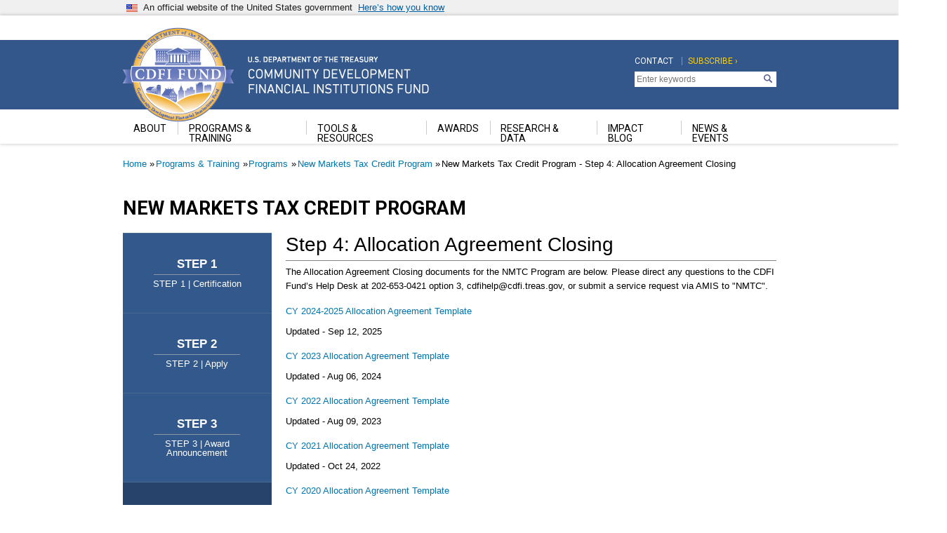

--- FILE ---
content_type: text/html; charset=UTF-8
request_url: https://www.cdfifund.gov/programs-training/programs/new-markets-tax-credit/allocation-step
body_size: 12789
content:

<!DOCTYPE html>
<html>
  <head>
    <meta charset="utf-8" />
<script async src="https://www.googletagmanager.com/gtag/js?id=UA-19138737-24"></script>
<script>window.dataLayer = window.dataLayer || [];function gtag(){dataLayer.push(arguments)};gtag("js", new Date());gtag("set", "developer_id.dMDhkMT", true);gtag("config", "UA-19138737-24", {"groups":"default","anonymize_ip":true,"page_placeholder":"PLACEHOLDER_page_path","allow_ad_personalization_signals":false});gtag("config", "G-BQX0QW28Z8", {"groups":"default","page_placeholder":"PLACEHOLDER_page_location","allow_ad_personalization_signals":false});</script>
<meta name="description" content="Step 4: Allocation Agreement Closing The Allocation Agreement Closing documents for the NMTC Program are below. Please direct any questions to the CDFI Fund’s Help Desk at 202-653-0421 option 3, cdfihelp@cdfi.treas.gov, or submit a service request via AMIS to &quot;NMTC&quot;." />
<link rel="canonical" href="https://www.cdfifund.gov/programs-training/programs/new-markets-tax-credit/allocation-step" />
<meta name="Generator" content="Drupal 10 (https://www.drupal.org)" />
<meta name="MobileOptimized" content="width" />
<meta name="HandheldFriendly" content="true" />
<meta name="viewport" content="width=device-width, initial-scale=1.0" />
<link rel="icon" href="/sites/cdfi/themes/custom/cdfi/favicon.ico" type="image/vnd.microsoft.icon" />

    <title>New Markets Tax Credit Program - Step 4: Allocation Agreement Closing | Community Development Financial Institutions Fund</title>
    <link rel="stylesheet" media="all" href="/sites/cdfi/files/css/css_-54PSBEs7oW8-W0vVnRzNMiJWINbrWW9jc-c5Xp-Zp0.css?delta=0&amp;language=en&amp;theme=cdfi&amp;include=[base64]" />
<link rel="stylesheet" media="all" href="/sites/cdfi/files/css/css_2HYpJhBiFadHe3zDfcm8UIKmnCpgd7BUPy15h5ZRfP4.css?delta=1&amp;language=en&amp;theme=cdfi&amp;include=[base64]" />

    <script src="https://dap.digitalgov.gov/Universal-Federated-Analytics-Min.js?agency=U.S. Treasury&amp;yt=true" id="_fed_an_ua_tag" async></script>

  
                              <script>!function(e){var n="https://s.go-mpulse.net/boomerang/";if("False"=="True")e.BOOMR_config=e.BOOMR_config||{},e.BOOMR_config.PageParams=e.BOOMR_config.PageParams||{},e.BOOMR_config.PageParams.pci=!0,n="https://s2.go-mpulse.net/boomerang/";if(window.BOOMR_API_key="7U5S2-UK2DD-36F4C-772EG-UH5J5",function(){function e(){if(!o){var e=document.createElement("script");e.id="boomr-scr-as",e.src=window.BOOMR.url,e.async=!0,i.parentNode.appendChild(e),o=!0}}function t(e){o=!0;var n,t,a,r,d=document,O=window;if(window.BOOMR.snippetMethod=e?"if":"i",t=function(e,n){var t=d.createElement("script");t.id=n||"boomr-if-as",t.src=window.BOOMR.url,BOOMR_lstart=(new Date).getTime(),e=e||d.body,e.appendChild(t)},!window.addEventListener&&window.attachEvent&&navigator.userAgent.match(/MSIE [67]\./))return window.BOOMR.snippetMethod="s",void t(i.parentNode,"boomr-async");a=document.createElement("IFRAME"),a.src="about:blank",a.title="",a.role="presentation",a.loading="eager",r=(a.frameElement||a).style,r.width=0,r.height=0,r.border=0,r.display="none",i.parentNode.appendChild(a);try{O=a.contentWindow,d=O.document.open()}catch(_){n=document.domain,a.src="javascript:var d=document.open();d.domain='"+n+"';void(0);",O=a.contentWindow,d=O.document.open()}if(n)d._boomrl=function(){this.domain=n,t()},d.write("<bo"+"dy onload='document._boomrl();'>");else if(O._boomrl=function(){t()},O.addEventListener)O.addEventListener("load",O._boomrl,!1);else if(O.attachEvent)O.attachEvent("onload",O._boomrl);d.close()}function a(e){window.BOOMR_onload=e&&e.timeStamp||(new Date).getTime()}if(!window.BOOMR||!window.BOOMR.version&&!window.BOOMR.snippetExecuted){window.BOOMR=window.BOOMR||{},window.BOOMR.snippetStart=(new Date).getTime(),window.BOOMR.snippetExecuted=!0,window.BOOMR.snippetVersion=12,window.BOOMR.url=n+"7U5S2-UK2DD-36F4C-772EG-UH5J5";var i=document.currentScript||document.getElementsByTagName("script")[0],o=!1,r=document.createElement("link");if(r.relList&&"function"==typeof r.relList.supports&&r.relList.supports("preload")&&"as"in r)window.BOOMR.snippetMethod="p",r.href=window.BOOMR.url,r.rel="preload",r.as="script",r.addEventListener("load",e),r.addEventListener("error",function(){t(!0)}),setTimeout(function(){if(!o)t(!0)},3e3),BOOMR_lstart=(new Date).getTime(),i.parentNode.appendChild(r);else t(!1);if(window.addEventListener)window.addEventListener("load",a,!1);else if(window.attachEvent)window.attachEvent("onload",a)}}(),"".length>0)if(e&&"performance"in e&&e.performance&&"function"==typeof e.performance.setResourceTimingBufferSize)e.performance.setResourceTimingBufferSize();!function(){if(BOOMR=e.BOOMR||{},BOOMR.plugins=BOOMR.plugins||{},!BOOMR.plugins.AK){var n=""=="true"?1:0,t="",a="aoiplqqx36k5a2lqt3xq-f-d88e92985-clientnsv4-s.akamaihd.net",i="false"=="true"?2:1,o={"ak.v":"39","ak.cp":"361476","ak.ai":parseInt("256420",10),"ak.ol":"0","ak.cr":9,"ak.ipv":4,"ak.proto":"h2","ak.rid":"19b1466","ak.r":35374,"ak.a2":n,"ak.m":"dscb","ak.n":"essl","ak.bpcip":"3.144.245.0","ak.cport":35018,"ak.gh":"23.223.149.204","ak.quicv":"","ak.tlsv":"tls1.3","ak.0rtt":"","ak.0rtt.ed":"","ak.csrc":"-","ak.acc":"","ak.t":"1768988399","ak.ak":"hOBiQwZUYzCg5VSAfCLimQ==6KgFQOd+k9ZUjUDpP2sMZNkSIzvo1cRCUyepjf3ofKYvhcNAGEXY7zXYvnDcCyz/AW8CuVSbfpvmaT/az5bHpH8S7ShF2GiE7fOYogkL3ahfyf8VAPyukieFkqXtTmtbQ8InT/t9Gu9N9Xrvavl/5We0xW1SiY6jKcJQHh54+AUx5df0fldq+H6Nz2nF2UFnMru6QGLh2ixrwoMHCcCbOOE8bywJtiba9hVIHTsx9gpUGz+0E8giQ2bja9wiGM4OkJvZkyQ9PxDWU/qcMLey7vTPaMAYTtUylK0ekUfXhNjaeivkU0KG5LkkFGRV00OhbsyoYFBkByVN4AnbO4OYJlj5m/pOySU8pzoz+J+T2XjzVp6V4foWrJBgwyK2VuSLGQwQ1S5CuSyVZghQip9xQemFDyEx5jJ9Meq2GseSnuY=","ak.pv":"58","ak.dpoabenc":"","ak.tf":i};if(""!==t)o["ak.ruds"]=t;var r={i:!1,av:function(n){var t="http.initiator";if(n&&(!n[t]||"spa_hard"===n[t]))o["ak.feo"]=void 0!==e.aFeoApplied?1:0,BOOMR.addVar(o)},rv:function(){var e=["ak.bpcip","ak.cport","ak.cr","ak.csrc","ak.gh","ak.ipv","ak.m","ak.n","ak.ol","ak.proto","ak.quicv","ak.tlsv","ak.0rtt","ak.0rtt.ed","ak.r","ak.acc","ak.t","ak.tf"];BOOMR.removeVar(e)}};BOOMR.plugins.AK={akVars:o,akDNSPreFetchDomain:a,init:function(){if(!r.i){var e=BOOMR.subscribe;e("before_beacon",r.av,null,null),e("onbeacon",r.rv,null,null),r.i=!0}return this},is_complete:function(){return!0}}}}()}(window);</script></head>
  <body class="path-node page-node-type-page">
        <a href="#main-content" class="visually-hidden focusable skip-link">
      Skip to main content
    </a>
    
      <div class="dialog-off-canvas-main-canvas" data-off-canvas-main-canvas>
    
<div class="usa-banner">
  <div class="usa-accordion">
    <header class="usa-banner__header">
      <div class="usa-banner__inner">
        <div class="grid-col-auto">
          <img class="usa-banner__header-flag" src="../../../../../../../themes/custom/gallatin/assets/img/us_flag_small.png" alt="U.S. flag">
        </div>
        <div class="grid-col-fill tablet:grid-col-auto">
          <p class="usa-banner__header-text">An official website of the United States government</p>
          <p class="usa-banner__header-action" aria-hidden="true">Here’s how you know</p>
        </div>
        <button class="usa-accordion__button usa-banner__button"
                aria-expanded="false" aria-controls="gov-banner">
          <span class="usa-banner__button-text">Here’s how you know</span>
        </button>
      </div>
    </header>
    <div class="usa-banner__content usa-accordion__content" id="gov-banner">
      <div class="grid-row grid-gap-lg">
        <div class="usa-banner__guidance tablet:grid-col-6">
          <img class="usa-banner__icon usa-media-block__img" src="../../../../../../../themes/custom/gallatin/assets/img/icon-dot-gov.svg" alt="Dot gov">
          <div class="usa-media-block__body">
              <p>
              <strong>
                Official websites use               </strong>
              <br/>  
                A <strong>.gov</strong> website belongs to an official government organization in the United States.
            </p>
          </div>
        </div>
        <div class="usa-banner__guidance tablet:grid-col-6">
          <img class="usa-banner__icon usa-media-block__img" src="../../../../../../../themes/custom/gallatin/assets/img/icon-https.svg" alt="Https">
          <div class="usa-media-block__body">
           <p>
              <strong>
                Secure  websites use HTTPS              </strong>
              <br/>
              A <strong>lock</strong>
                (<span class="icon-lock"><svg xmlns="http://www.w3.org/2000/svg" width="52" height="64" viewBox="0 0 52 64" class="usa-banner__lock-image" role="img" aria-labelledby="banner-lock-title banner-lock-description"><title id="banner-lock-title">Lock</title><desc id="banner-lock-description">A locked padlock</desc><path fill="#000000" fill-rule="evenodd" d="M26 0c10.493 0 19 8.507 19 19v9h3a4 4 0 0 1 4 4v28a4 4 0 0 1-4 4H4a4 4 0 0 1-4-4V32a4 4 0 0 1 4-4h3v-9C7 8.507 15.507 0 26 0zm0 8c-5.979 0-10.843 4.77-10.996 10.712L15 19v9h22v-9c0-6.075-4.925-11-11-11z"/></svg></span>)
                or <strong>https://</strong> means you’ve safely connected to the  website. Share sensitive information only on official, secure websites.            </p>
          </div>
        </div>
      </div>
    </div>
  </div>
</div>
<header id="cdfi-header" class="navbar-expand-lg">
  

  
    <nav class="navbar navbar-expand-lg   ">
      <div class="container">
        <div class="d-flex justify-content-between collapse navbar-collapse">
          <div class="navbar-brand">
              <div class="region region-nav-branding">
    <div id="block-cdfi-branding" class="block block-system block-system-branding-block">
  
    
   <div id="cdfi-logo">
  <a href="/" title="Home" rel="home" class="navbar-brand d-flex align-items-center">
              <span class="site-name sr-only">Community Development Financial Institutions Fund</span>
      </a>
      <div class="site-slogan sr-only">U.S. Department of the Treasury</div>
  </div>
</div>

  </div>

          </div>
          <div id="cdfi-topnav" class="d-flex justify-content-end">
              <div class="region region-nav-additional">
    <nav role="navigation" aria-labelledby="block-cdfi-topnavigation-menu" id="block-cdfi-topnavigation" class="block block-menu navigation menu--top-navigation">
            
  <h5 class="visually-hidden" id="block-cdfi-topnavigation-menu">Top Navigation</h5>
  

        
        <ul class="nav navbar-nav">
            <li class="nav-item">
      <a href="/contact" class="nav-link" data-drupal-link-system-path="node/81079">Contact</a>
          </li>
  </ul>
  


  </nav>
<nav role="navigation" aria-labelledby="block-cdfi-topnavigationsecond-menu" id="block-cdfi-topnavigationsecond" class="block block-menu navigation menu--top-navigation-second">
            
  <h5 class="visually-hidden" id="block-cdfi-topnavigationsecond-menu">Top Navigation Second</h5>
  

        
        <ul class="nav navbar-nav">
            <li class="nav-item">
      <a href="https://service.govdelivery.com/accounts/USTREASCDFI/subscriber/new" class="nav-link">Subscribe ›</a>
          </li>
  </ul>
  


  </nav>
<div id="block-searchgovblock" class="block block-searchgov-drupal block-searchgov-block">
  
    
      
        <form id="search_form" action="https://search.usa.gov/search" accept-charset="UTF-8" method="get"><input name="utf8" type="hidden" value="✓" />

           <input type="hidden" name="affiliate" id="affiliate" value="cdfifund" />
           <label for="query">Enter Search Term(s):</label>
           <input type="text" name="query" id="query" autocomplete="off" placeholder="Enter keywords" class="usagov-search-autocomplete" />
           <input type="submit" name="commit" value="Search" data-disable-with="Search" />
        </form>
  </div>

  </div>

          </div>
        </div>
      </div>
    </nav>
    <!-- <button class="navbar-toggler" type="button" data-toggle="collapse"
          data-target="#navbarSupportedContent" aria-controls="navbarSupportedContent"
          aria-expanded="false" aria-label="Toggle navigation">
      <span class="navbar-toggler-icon">Main Menu</span>
    </button> -->
    <nav id="cdfi-mainnav" class="navbar navbar-expand-lg   ">
      <div class="container">
        <!-- <div class="collapse navbar-collapse" id="navbarSupportedContent"> -->
        <div class="navbar-nav d-flex justify-content-end col-md-12">
            <div class="region region-nav-main">
    <div id="block-mainnavigation-2" class="block block-superfish block-superfishmain">
  
    
      
<ul id="superfish-main" class="menu sf-menu sf-main sf-horizontal sf-style-none cdfi-mainnav navbar-nav" role="menu" aria-label="Menu">
  

            
  <li id="main-menu-link-contentb0064ef1-69e9-4d71-8f53-7cc53ba59665" class="sf-depth-1 cdfi-mainnav__item nav-item dropdown menuparent sf-first" role="none">
    
          <a href="/about" class="sf-depth-1 cdfi-mainnav__item-link nav-item nav-link menuparent" role="menuitem" aria-haspopup="true" aria-expanded="false">About</a>
    
    
    
              <ul role="menu">
      
      

  
  <li id="main-menu-link-contentbab8c31d-c0c7-4937-a3a5-b469f68cc965" class="sf-depth-2 cdfi-mainnav__item nav-item dropdown sf-no-children sf-first" role="none">
    
          <a href="/careers" class="sf-depth-2 cdfi-mainnav__item-link nav-item nav-link" role="menuitem">Careers</a>
    
    
    
    
      </li>


  
  <li id="main-menu-link-content70de5cba-0dc2-40c2-95a4-d3658a64159a" class="sf-depth-2 cdfi-mainnav__item nav-item dropdown sf-no-children" role="none">
    
          <a href="/advisory-board" class="sf-depth-2 cdfi-mainnav__item-link nav-item nav-link" role="menuitem">Community Development Advisory Board</a>
    
    
    
    
      </li>



              </ul>
      
    
    
      </li>


            
  <li id="main-menu-link-contentd4779153-4a79-4285-9c35-d00314399729" class="sf-depth-1 cdfi-mainnav__item nav-item dropdown menuparent" role="none">
    
          <a href="/programs-training" class="sf-depth-1 cdfi-mainnav__item-link nav-item nav-link menuparent" role="menuitem" aria-haspopup="true" aria-expanded="false">Programs &amp; Training</a>
    
    
    
              <ul role="menu">
      
      

            
  <li id="main-menu-link-contente186a44c-d252-4eea-8240-5dd4fcb5c7db" class="sf-depth-2 cdfi-mainnav__item nav-item dropdown menuparent sf-first" role="none">
    
          <a href="/programs-training/certification" class="sf-depth-2 cdfi-mainnav__item-link nav-item nav-link menuparent" role="menuitem" aria-haspopup="true" aria-expanded="false">Certification</a>
    
    
    
              <ul role="menu">
      
      

  
  <li id="main-menu-link-content421272d1-6ce3-4a53-b19e-18e3977fbd62" class="sf-depth-3 cdfi-mainnav__item nav-item dropdown sf-no-children sf-first" role="none">
    
          <a href="/programs-training/certification/cde" class="sf-depth-3 cdfi-mainnav__item-link nav-item nav-link" role="menuitem">CDE</a>
    
    
    
    
      </li>


  
  <li id="main-menu-link-contentce0a9163-2585-44e0-89da-103539baca25" class="sf-depth-3 cdfi-mainnav__item nav-item dropdown sf-no-children sf-last" role="none">
    
          <a href="/programs-training/certification/cdfi" class="sf-depth-3 cdfi-mainnav__item-link nav-item nav-link" role="menuitem">CDFI</a>
    
    
    
    
      </li>



              </ul>
      
    
    
      </li>


            
  <li id="main-menu-link-content3acad19a-8c55-42cc-9858-ed85cddd1ec2" class="sf-depth-2 cdfi-mainnav__item nav-item dropdown menuparent" role="none">
    
          <a href="/programs-training/programs" class="sf-depth-2 cdfi-mainnav__item-link nav-item nav-link menuparent" role="menuitem" aria-haspopup="true" aria-expanded="false">Programs</a>
    
    
    
              <ul role="menu">
      
      

  
  <li id="main-menu-link-contentd42f097b-2980-456c-aca9-03c4365e9dfc" class="sf-depth-3 cdfi-mainnav__item nav-item dropdown sf-no-children sf-first" role="none">
    
          <a href="/programs-training/programs/bank-enterprise-award" class="sf-depth-3 cdfi-mainnav__item-link nav-item nav-link" role="menuitem">Bank Enterprise Award (BEA) Program</a>
    
    
    
    
      </li>


  
  <li id="main-menu-link-content6440fb60-5769-4ed7-b4a8-425104a9cb8b" class="sf-depth-3 cdfi-mainnav__item nav-item dropdown sf-no-children" role="none">
    
          <a href="/programs-training/programs/cmf" class="sf-depth-3 cdfi-mainnav__item-link nav-item nav-link" role="menuitem">Capital Magnet Fund (CMF) Program</a>
    
    
    
    
      </li>


  
  <li id="main-menu-link-contenta79d4cee-e151-4caa-8455-347ff0eff019" class="sf-depth-3 cdfi-mainnav__item nav-item dropdown sf-no-children" role="none">
    
          <a href="/programs-training/programs/cdfi-bond" class="sf-depth-3 cdfi-mainnav__item-link nav-item nav-link" role="menuitem">CDFI Bond Guarantee Program</a>
    
    
    
    
      </li>


  
  <li id="main-menu-link-content2d6d2470-9e8d-4e01-b3a3-26495388d893" class="sf-depth-3 cdfi-mainnav__item nav-item dropdown sf-no-children" role="none">
    
          <a href="/programs-training/programs/erp" class="sf-depth-3 cdfi-mainnav__item-link nav-item nav-link" role="menuitem">CDFI Equitable Recovery Program</a>
    
    
    
    
      </li>


  
  <li id="main-menu-link-content513625b7-0168-4f24-aa7f-07d1363456bd" class="sf-depth-3 cdfi-mainnav__item nav-item dropdown sf-no-children" role="none">
    
          <a href="/programs-training/programs/cdfi-program" class="sf-depth-3 cdfi-mainnav__item-link nav-item nav-link" role="menuitem">CDFI Program</a>
    
    
    
    
      </li>


  
  <li id="main-menu-link-contentab4ebae5-e10f-496e-9468-c8d422b9c470" class="sf-depth-3 cdfi-mainnav__item nav-item dropdown sf-no-children" role="none">
    
          <a href="/programs-training/programs/rrp" class="sf-depth-3 cdfi-mainnav__item-link nav-item nav-link" role="menuitem">CDFI Rapid Response Program</a>
    
    
    
    
      </li>


  
  <li id="main-menu-link-contentf60b0c1e-c160-4440-8148-e75e56b46819" class="sf-depth-3 cdfi-mainnav__item nav-item dropdown sf-no-children" role="none">
    
          <a href="/programs-training/programs/native-initiatives" class="sf-depth-3 cdfi-mainnav__item-link nav-item nav-link" role="menuitem">Native Initiatives</a>
    
    
    
    
      </li>


  
  <li id="main-menu-link-content5ea553d4-df1b-4854-aa4e-f1259160d612" class="sf-depth-3 cdfi-mainnav__item nav-item dropdown sf-no-children" role="none">
    
          <a href="/programs-training/programs/new-markets-tax-credit" class="sf-depth-3 cdfi-mainnav__item-link nav-item nav-link" role="menuitem">New Markets Tax Credit (NMTC) Program</a>
    
    
    
    
      </li>


  
  <li id="main-menu-link-content49c4c635-948a-47fa-b254-b736fb153cf8" class="sf-depth-3 cdfi-mainnav__item nav-item dropdown sf-no-children sf-last" role="none">
    
          <a href="/programs-training/programs/sdlp" class="sf-depth-3 cdfi-mainnav__item-link nav-item nav-link" role="menuitem">Small Dollar Loan Program</a>
    
    
    
    
      </li>



              </ul>
      
    
    
      </li>


            
  <li id="main-menu-link-content32a6e1cb-24f8-4efb-93b4-2abf2de05b81" class="sf-depth-2 cdfi-mainnav__item nav-item dropdown menuparent sf-last" role="none">
    
          <a href="/programs-training/training-ta" class="sf-depth-2 cdfi-mainnav__item-link nav-item nav-link menuparent" role="menuitem" aria-haspopup="true" aria-expanded="false">Training &amp; TA</a>
    
    
    
              <ul role="menu">
      
      

  
  <li id="main-menu-link-content95e3ebcc-080c-4343-a092-94dc51eb1f30" class="sf-depth-3 cdfi-mainnav__item nav-item dropdown sf-no-children sf-first sf-last" role="none">
    
          <a href="/programs-training/training-ta/resource-banks" class="sf-depth-3 cdfi-mainnav__item-link nav-item nav-link" role="menuitem">Resource Banks</a>
    
    
    
    
      </li>



              </ul>
      
    
    
      </li>



              </ul>
      
    
    
      </li>


            
  <li id="main-menu-link-contentf6b0fa3a-0b58-48a8-bbf8-0ae381ad1044" class="sf-depth-1 cdfi-mainnav__item nav-item dropdown menuparent" role="none">
    
          <a href="/tools-resources" class="sf-depth-1 cdfi-mainnav__item-link nav-item nav-link menuparent" role="menuitem" aria-haspopup="true" aria-expanded="false">Tools &amp; Resources</a>
    
    
    
              <ul role="menu">
      
      

  
  <li id="main-menu-link-content783c43ee-1c44-4499-9b44-accafc620216" class="sf-depth-2 cdfi-mainnav__item nav-item dropdown sf-no-children sf-first" role="none">
    
          <a href="https://amis.cdfifund.gov/s/AMISHome" class="sf-depth-2 cdfi-mainnav__item-link nav-item nav-link sf-external" role="menuitem">AMIS</a>
    
    
    
    
      </li>


  
  <li id="main-menu-link-content79f7e5be-da4f-4c48-9423-5c5ba685a999" class="sf-depth-2 cdfi-mainnav__item nav-item dropdown sf-no-children" role="none">
    
          <a href="/mapping-system" class="sf-depth-2 cdfi-mainnav__item-link nav-item nav-link" role="menuitem">CIMS Mapping Tool</a>
    
    
    
    
      </li>


  
  <li id="main-menu-link-content51a881aa-4df6-4f14-b86d-89dacdb4d8f1" class="sf-depth-2 cdfi-mainnav__item nav-item dropdown sf-no-children" role="none">
    
          <a href="/amis-reporting" class="sf-depth-2 cdfi-mainnav__item-link nav-item nav-link" role="menuitem">Compliance and Performance Reporting Resources</a>
    
    
    
    
      </li>


  
  <li id="main-menu-link-content8c5fb3b7-873f-4369-bac1-08c0890d6947" class="sf-depth-2 cdfi-mainnav__item nav-item dropdown sf-no-children sf-last" role="none">
    
          <a href="/opportunity-zones" class="sf-depth-2 cdfi-mainnav__item-link nav-item nav-link" role="menuitem">Opportunity Zones Resources</a>
    
    
    
    
      </li>



              </ul>
      
    
    
      </li>


            
  <li id="main-menu-link-content55d865d9-a50e-4f87-ad0a-895c0fd67c8c" class="sf-depth-1 cdfi-mainnav__item nav-item dropdown menuparent" role="none">
    
          <a href="/awards" class="sf-depth-1 cdfi-mainnav__item-link nav-item nav-link menuparent" role="menuitem" aria-haspopup="true" aria-expanded="false">Awards</a>
    
    
    
              <ul role="menu">
      
      

  
  <li id="main-menu-link-content029c7ca7-5970-42f5-99c2-974380516e6d" class="sf-depth-2 cdfi-mainnav__item nav-item dropdown sf-no-children sf-first" role="none">
    
          <a href="/awards/state-awards" class="sf-depth-2 cdfi-mainnav__item-link nav-item nav-link" role="menuitem">Searchable Awards Database</a>
    
    
    
    
      </li>


  
  <li id="main-menu-link-content8b7d3be1-b1ae-490e-baf3-c54623adf9ee" class="sf-depth-2 cdfi-mainnav__item nav-item dropdown sf-no-children" role="none">
    
          <a href="/awards/nmtc" class="sf-depth-2 cdfi-mainnav__item-link nav-item nav-link" role="menuitem">NMTC Allocatee States Served</a>
    
    
    
    
      </li>


  
  <li id="main-menu-link-content0825d262-0ef7-43a8-b4b7-425963455835" class="sf-depth-2 cdfi-mainnav__item nav-item dropdown sf-no-children sf-last" role="none">
    
          <a href="/documents/awards" class="sf-depth-2 cdfi-mainnav__item-link nav-item nav-link" role="menuitem">Historical Award Documents</a>
    
    
    
    
      </li>



              </ul>
      
    
    
      </li>


            
  <li id="main-menu-link-contentf764f266-2299-4cce-a6a9-716bc1e8ff7f" class="sf-depth-1 cdfi-mainnav__item nav-item dropdown menuparent" role="none">
    
          <a href="/research-data" class="sf-depth-1 cdfi-mainnav__item-link nav-item nav-link menuparent" role="menuitem" aria-haspopup="true" aria-expanded="false">Research &amp; Data</a>
    
    
    
              <ul role="menu">
      
      

  
  <li id="main-menu-link-content3db3a920-154e-4070-b639-0294eb74770d" class="sf-depth-2 cdfi-mainnav__item nav-item dropdown sf-no-children sf-first" role="none">
    
          <a href="/documents/research-reports" class="sf-depth-2 cdfi-mainnav__item-link nav-item nav-link" role="menuitem">Research Reports</a>
    
    
    
    
      </li>


  
  <li id="main-menu-link-content4a784399-285c-4cb7-8cb2-f6b3da2392b2" class="sf-depth-2 cdfi-mainnav__item nav-item dropdown sf-no-children" role="none">
    
          <a href="/documents/data-releases" class="sf-depth-2 cdfi-mainnav__item-link nav-item nav-link" role="menuitem">Data Releases</a>
    
    
    
    
      </li>


  
  <li id="main-menu-link-contentfba9f3da-bd88-461b-895f-ff5a1e2cd10b" class="sf-depth-2 cdfi-mainnav__item nav-item dropdown sf-no-children" role="none">
    
          <a href="/documents/geographic-reports" class="sf-depth-2 cdfi-mainnav__item-link nav-item nav-link" role="menuitem">Program Eligibility Guidance</a>
    
    
    
    
      </li>


  
  <li id="main-menu-link-content6537ca05-798b-4bd3-a63a-5884286bf218" class="sf-depth-2 cdfi-mainnav__item nav-item dropdown sf-no-children sf-last" role="none">
    
          <a href="/documents/snap-stat" class="sf-depth-2 cdfi-mainnav__item-link nav-item nav-link" role="menuitem">Snap Stat</a>
    
    
    
    
      </li>



              </ul>
      
    
    
      </li>


  
  <li id="main-menu-link-content249491b0-77cd-4e2d-83ef-9a7887a6f0bd" class="sf-depth-1 cdfi-mainnav__item nav-item dropdown sf-no-children" role="none">
    
          <a href="/impact" class="sf-depth-1 cdfi-mainnav__item-link nav-item nav-link" role="menuitem">Impact Blog</a>
    
    
    
    
      </li>


            
  <li id="main-menu-link-content0e9bf450-0e19-42de-a9f2-0cc6c67fd8af" class="sf-depth-1 cdfi-mainnav__item nav-item dropdown menuparent sf-last" role="none">
    
          <a href="/news-events" class="sf-depth-1 cdfi-mainnav__item-link nav-item nav-link menuparent" role="menuitem" aria-haspopup="true" aria-expanded="false">News &amp; Events</a>
    
    
    
              <ul role="menu">
      
      

  
  <li id="main-menu-link-content12376b1d-6c48-4f42-91ab-36c1ed72abcb" class="sf-depth-2 cdfi-mainnav__item nav-item dropdown sf-no-children sf-first" role="none">
    
          <a href="/news" class="sf-depth-2 cdfi-mainnav__item-link nav-item nav-link" role="menuitem">Announcements</a>
    
    
    
    
      </li>


  
  <li id="main-menu-link-content6d19a0c1-0376-4481-9dd1-236440ddc78c" class="sf-depth-2 cdfi-mainnav__item nav-item dropdown sf-no-children" role="none">
    
          <a href="/message-from-the-director" class="sf-depth-2 cdfi-mainnav__item-link nav-item nav-link" role="menuitem">Message From the Director</a>
    
    
    
    
      </li>


  
  <li id="main-menu-link-content4b0dac08-7a7d-4b46-8d69-045175562e90" class="sf-depth-2 cdfi-mainnav__item nav-item dropdown sf-no-children" role="none">
    
          <a href="/requests-for-comments" class="sf-depth-2 cdfi-mainnav__item-link nav-item nav-link" role="menuitem">Requests for Comments</a>
    
    
    
    
      </li>


  
  <li id="main-menu-link-content2107786b-a704-49b2-b8b9-9d95dcd70f2e" class="sf-depth-2 cdfi-mainnav__item nav-item dropdown sf-no-children sf-last" role="none">
    
          <a href="/events" class="sf-depth-2 cdfi-mainnav__item-link nav-item nav-link" role="menuitem">Upcoming Events</a>
    
    
    
    
      </li>



              </ul>
      
    
    
      </li>


</ul>

  </div>

  </div>

        </div>
        <!-- < </div> -->
      </div>
    </nav>
  
</header>
<main role="main">
  <a id="main-content" tabindex="-1"></a>
  
  
  

  <div class="container">
            <div class="region region-breadcrumb">
    <div id="block-cdfi-breadcrumbs" class="block block-system block-system-breadcrumb-block">
  
    
        <nav aria-label="breadcrumb">
    <h2 id="system-breadcrumb" class="visually-hidden">Breadcrumb</h2>
    <ol class="breadcrumb">
          <li class="breadcrumb-item">
                  <a href="/">Home</a>
              </li>
          <li class="breadcrumb-item">
                  <a href="/programs-training">Programs &amp; Training</a>
              </li>
          <li class="breadcrumb-item">
                  <a href="/programs-training/programs">Programs</a>
              </li>
          <li class="breadcrumb-item">
                  <a href="/programs-training/programs/new-markets-tax-credit">New Markets Tax Credit Program</a>
              </li>
          <li class="breadcrumb-item">
                  New Markets Tax Credit Program - Step 4: Allocation Agreement Closing
              </li>
        </ol>
  </nav>

  </div>

  </div>

        <div class="row">
            <div class="order-1 order-lg-2 cdfi-main col-12">
          <div class="region region-content">
    <div data-drupal-messages-fallback class="hidden"></div>
<div id="block-cdfi-content" class="block block-system block-system-main-block">
  
    
      
<article about="/programs-training/programs/new-markets-tax-credit/allocation-step" class="node node--type-page node--view-mode-full">

  
    

  
  <div class="node__content">
      <div class="cdfi-main layout layout--onecol">
    <div  class="layout__region layout__region--content">
      <div class="block block-layout-builder block-inline-blocktext">
  
    
      
            <div class="clearfix text-formatted field field--name-body field--type-text-with-summary field--label-hidden field__item"><h1>NEW MARKETS TAX CREDIT PROGRAM</h1>
</div>
      
  </div>

    </div>
  </div>
  <div class="layout layout--twocol-section layout--twocol-section--25-75 cdfi-main">

          <div  class="layout__region layout__region--first">
        <div class="block block-superfish block-superfishhta-new-markets-tax-credit-progr">
  
    
      
<ul id="superfish-hta-new-markets-tax-credit-progr" class="menu sf-menu sf-hta-new-markets-tax-credit-progr sf-vertical sf-style-none vertical-step" role="menu" aria-label="Menu">
  

  
  <li id="hta-new-markets-tax-credit-progr-menu-link-contentf5ba58ca-8694-4b95-8bdd-18bcf0f5dfde" class="sf-depth-1 sf-no-children sf-first" role="none">
    
          <a href="/programs-training/programs/new-markets-tax-credit/cde-certification-step" class="sf-depth-1" role="menuitem">STEP 1 | Certification</a>
    
    
    
    
      </li>


  
  <li id="hta-new-markets-tax-credit-progr-menu-link-content33eb87ea-1304-407c-96f6-26bc96754348" class="sf-depth-1 sf-no-children" role="none">
    
          <a href="/programs-training/programs/new-markets-tax-credit/apply-step" class="sf-depth-1" role="menuitem">STEP 2 | Apply</a>
    
    
    
    
      </li>


  
  <li id="hta-new-markets-tax-credit-progr-menu-link-content49a09a59-7e73-47fb-8fcd-12940c327868" class="sf-depth-1 sf-no-children" role="none">
    
          <a href="/programs-training/programs/new-markets-tax-credit/award-announcement-step" class="sf-depth-1" role="menuitem">STEP 3 | Award Announcement</a>
    
    
    
    
      </li>


  
  <li id="hta-new-markets-tax-credit-progr-menu-link-content25e63257-5092-4074-8c72-e82d30fe830d" class="active-trail sf-depth-1 sf-no-children" role="none">
    
          <a href="/programs-training/programs/new-markets-tax-credit/allocation-step" class="is-active sf-depth-1" role="menuitem">STEP 4 | Allocation Agreement Closing</a>
    
    
    
    
      </li>


  
  <li id="hta-new-markets-tax-credit-progr-menu-link-content34e21d11-803c-4528-b518-739631b58046" class="sf-depth-1 sf-no-children sf-last" role="none">
    
          <a href="/programs-training/programs/new-markets-tax-credit/compliance-step" class="sf-depth-1" role="menuitem">STEP 5 | Compliance and Reporting</a>
    
    
    
    
      </li>


</ul>

  </div>

      </div>
    
          <div  class="layout__region layout__region--second">
        <div class="block block-layout-builder block-field-blocknodepagebody">
  
    
      
            <div class="clearfix text-formatted field field--name-body field--type-text-with-summary field--label-hidden field__item"><h2 class="news-headline">Step 4: Allocation Agreement Closing</h2>

<p>The Allocation Agreement Closing documents for the NMTC Program are below. Please direct any questions to the CDFI Fund’s Help Desk at 202-653-0421 option 3, cdfihelp@cdfi.treas.gov, or submit a service request via AMIS to "NMTC".</p>
</div>
      
  </div>
<div class="views-element-container cdfi-news-byline block block-views block-views-blocknew-markets-tax-credit-documents-block-4">
  
    
      <div><div class="view view-new-markets-tax-credit-documents view-id-new_markets_tax_credit_documents view-display-id-block_4 js-view-dom-id-7510bf1cbf97e330b8ebebdc65126519cbc11f595b2f8e6a11042850088f0f23">
  
    
      
      <div class="view-content">
          <div class="views-row"><div class="views-field views-field-name"><p class="field-content mt-3">
<a href="/system/files/2025-09/CY_2024-25_Allocation_Agreement_clean_508_compliant.pdf">CY 2024-2025 Allocation Agreement Template</a></p></div><div class="views-field views-field-field-cdfi-publish-date"><div class="field-content">Updated - <time datetime="2025-09-12T12:00:00Z" class="datetime">Sep 12, 2025</time>
</div></div></div>
    <div class="views-row"><div class="views-field views-field-name"><p class="field-content mt-3">
<a href="/system/files/2024-08/CY_2023_NMTC_AA_Final.pdf">CY 2023 Allocation Agreement Template</a></p></div><div class="views-field views-field-field-cdfi-publish-date"><div class="field-content">Updated - <time datetime="2024-08-06T12:00:00Z" class="datetime">Aug 06, 2024</time>
</div></div></div>
    <div class="views-row"><div class="views-field views-field-name"><p class="field-content mt-3">
<a href="/system/files/2023-08/CY_2022_NMTC_Allocation_Agreement_DD_Approved_508C.pdf">CY 2022 Allocation Agreement Template</a></p></div><div class="views-field views-field-field-cdfi-publish-date"><div class="field-content">Updated - <time datetime="2023-08-09T12:00:00Z" class="datetime">Aug 09, 2023</time>
</div></div></div>
    <div class="views-row"><div class="views-field views-field-name"><p class="field-content mt-3">
<a href="/system/files/2022-10/Revised_NMTC_CY_2021_Allocation_Agreement.pdf">CY 2021 Allocation Agreement Template</a></p></div><div class="views-field views-field-field-cdfi-publish-date"><div class="field-content">Updated - <time datetime="2022-10-24T12:00:00Z" class="datetime">Oct 24, 2022</time>
</div></div></div>
    <div class="views-row"><div class="views-field views-field-name"><p class="field-content mt-3">
<a href="/system/files/2021-06/CY_2020_NMTC_allocation_agreement.pdf">CY 2020 Allocation Agreement Template</a></p></div><div class="views-field views-field-field-cdfi-publish-date"><div class="field-content">Updated - <time datetime="2021-06-14T12:00:00Z" class="datetime">Jun 14, 2021</time>
</div></div></div>
    <div class="views-row"><div class="views-field views-field-name"><p class="field-content mt-3">
<a href="/system/files/documents/2019-allocation-agreement-final-version-for-web-508-compliant.pdf">CY 2019 Allocation Agreement Template</a></p></div><div class="views-field views-field-field-cdfi-publish-date"><div class="field-content">Updated - <time datetime="2020-07-02T12:00:00Z" class="datetime">Jul 02, 2020</time>
</div></div></div>
    <div class="views-row"><div class="views-field views-field-name"><p class="field-content mt-3">
<a href="/system/files/documents/microsoft-word-cy-2018-allocation-agreemen.pdf">CY 2018 Allocation Agreement Template</a></p></div><div class="views-field views-field-field-cdfi-publish-date"><div class="field-content">Updated - <time datetime="2019-05-02T12:00:00Z" class="datetime">May 02, 2019</time>
</div></div></div>
    <div class="views-row"><div class="views-field views-field-name"><p class="field-content mt-3">
<a href="/system/files/documents/nmtc-disclosure-statement-guidance-508-compliant-022618.pdf">NMTC Disclosure Statement Guidance</a></p></div><div class="views-field views-field-field-cdfi-publish-date"><div class="field-content">Updated - <time datetime="2018-02-26T12:00:00Z" class="datetime">Feb 26, 2018</time>
</div></div></div>

    </div>
  
          </div>
</div>

  </div>
<div class="block block-block-content block-block-contentb9caccae-136b-4247-b216-b4e52de78a89">
  
    
      
            <div class="clearfix text-formatted field field--name-body field--type-text-with-summary field--label-hidden field__item"><div class="notice icon-question">
<h3>Questions?</h3>

<p>Questions regarding New Markets Tax Credit Program may be directed to the CDFI Fund by e-mail to <a href="mailto:cdfihelp@cdfi.treas.gov">cdfihelp@cdfi.treas.gov</a>; or by phone to (202) 653-0421. Please note this is not a toll free number.</p>
</div>
</div>
      
  </div>
<div class="block block-layout-builder block-extra-field-blocknodepagelinks">
  
    
      
  </div>

      </div>
    
  </div>

  </div>

</article>

  </div>

  </div>

      </div>
          </div>
  </div>

</main>




<div class="footer mt-auto">
      <footer id="cdfi-footer1" class="mt-auto    ">
      <div class="container">
          <div class="region region-footer-first">
    <nav role="navigation" aria-labelledby="block-footer-mainnavigation-menu" id="block-footer-mainnavigation" class="block block-menu navigation menu--main">
            
    <h3 class="visually-hidden treas-text--h2" id="block-footer-mainnavigation-menu">Main navigation</h3>
  

      <div class="cdfi-footer-navigation">
    
          <ul class="navbar-nav mr-auto">
                              <li class="nav-item dropdown">
                      <a href="/about" class="nav-item nav-link dropdown-toggle" data-toggle="dropdown-no" data-drupal-link-system-path="node/34111">About</a>
                    <div class="dropdown-menu dropdown-menu-right">
          <a href="/careers" class="dropdown-item" data-drupal-link-system-path="node/31539">Careers</a>
              <a href="/advisory-board" class="dropdown-item" data-drupal-link-system-path="node/4814">Community Development Advisory Board</a>
      </div>
      
                  </li>
                              <li class="nav-item dropdown">
                      <a href="/programs-training" class="nav-item nav-link dropdown-toggle" data-toggle="dropdown-no" data-drupal-link-system-path="node/89030">Programs &amp; Training</a>
                    <div class="dropdown-menu dropdown-menu-right">
          <a href="/programs-training/certification" class="dropdown-item dropdown-toggle" data-drupal-link-system-path="node/9268">Certification</a>
              <a href="/programs-training/programs" class="dropdown-item dropdown-toggle" data-drupal-link-system-path="node/67950">Programs</a>
              <a href="/programs-training/training-ta" class="dropdown-item dropdown-toggle" data-drupal-link-system-path="node/5791">Training &amp; TA</a>
      </div>
      
                  </li>
                              <li class="nav-item dropdown">
                      <a href="/tools-resources" class="nav-item nav-link dropdown-toggle" data-toggle="dropdown-no" data-drupal-link-system-path="node/78902">Tools &amp; Resources</a>
                    <div class="dropdown-menu dropdown-menu-right">
          <a href="https://amis.cdfifund.gov/s/AMISHome" class="dropdown-item">AMIS</a>
              <a href="/mapping-system" class="dropdown-item" data-drupal-link-system-path="node/1000126">CIMS Mapping Tool</a>
              <a href="/amis-reporting" class="dropdown-item" data-drupal-link-system-path="node/30080">Compliance and Performance Reporting Resources</a>
              <a href="/opportunity-zones" class="dropdown-item" data-drupal-link-system-path="node/16374">Opportunity Zones Resources</a>
      </div>
      
                  </li>
                              <li class="nav-item dropdown">
                      <a href="/awards" class="nav-item nav-link dropdown-toggle" data-toggle="dropdown-no" data-drupal-link-system-path="node/71661">Awards</a>
                    <div class="dropdown-menu dropdown-menu-right">
          <a href="/awards/state-awards" class="dropdown-item" data-drupal-link-system-path="awards/state-awards">Searchable Awards Database</a>
              <a href="/awards/nmtc" class="dropdown-item" data-drupal-link-system-path="awards/nmtc">NMTC Allocatee States Served</a>
              <a href="/documents/awards" class="dropdown-item" data-drupal-link-system-path="documents/awards">Historical Award Documents</a>
      </div>
      
                  </li>
                              <li class="nav-item dropdown">
                      <a href="/research-data" class="nav-item nav-link dropdown-toggle" data-toggle="dropdown-no" data-drupal-link-system-path="node/93487">Research &amp; Data</a>
                    <div class="dropdown-menu dropdown-menu-right">
          <a href="/documents/research-reports" class="dropdown-item" data-drupal-link-system-path="documents/research-reports">Research Reports</a>
              <a href="/documents/data-releases" class="dropdown-item" data-drupal-link-system-path="documents/data-releases">Data Releases</a>
              <a href="/documents/geographic-reports" class="dropdown-item" data-drupal-link-system-path="documents/geographic-reports">Program Eligibility Guidance</a>
              <a href="/documents/snap-stat" class="dropdown-item" data-drupal-link-system-path="documents/snap-stat">Snap Stat</a>
      </div>
      
                  </li>
                              <li class="nav-item">
                      <a href="/impact" class="nav-item nav-link" data-drupal-link-system-path="impact">Impact Blog</a>
                  </li>
                              <li class="nav-item dropdown">
                      <a href="/news-events" class="nav-item nav-link dropdown-toggle" data-toggle="dropdown-no" data-drupal-link-system-path="node/963169">News &amp; Events</a>
                    <div class="dropdown-menu dropdown-menu-right">
          <a href="/news" class="dropdown-item" data-drupal-link-system-path="news">Announcements</a>
              <a href="/message-from-the-director" class="dropdown-item" data-drupal-link-system-path="message-from-the-director">Message From the Director</a>
              <a href="/requests-for-comments" class="dropdown-item" data-drupal-link-system-path="node/1017351">Requests for Comments</a>
              <a href="/events" class="dropdown-item" data-drupal-link-system-path="events">Upcoming Events</a>
      </div>
      
                  </li>
        </ul>
      



  </div>
  </nav><nav role="navigation" aria-labelledby="block-cdfitools-2-menu" id="block-cdfitools-2" class="block block-menu navigation menu--cdfi-tools">
            
    <h3 class="visually-hidden treas-text--h2" id="block-cdfitools-2-menu">CDFI Tools</h3>
  

      <div class="cdfi-footer-navigation">
    
        <ul class="nav navbar-nav">
            <li class="nav-item">
      <a href="/tools-resources" class="nav-link dropdown-toggle" data-drupal-link-system-path="node/78902">Tools</a>
                      <ul>
            <li class="nav-item">
      <a href="https://amis.cdfifund.gov/" class="nav-link">AMIS</a>
          </li>
          <li class="nav-item">
      <a href="https://www.cdfifund.gov/Pages/mapping-system.aspx" class="nav-link">CIMS</a>
          </li>
  </ul>
  
          </li>
  </ul>
  


  </div>
  </nav>
  </div>

      </div>
    </footer>
    <footer id="cdfi-footer2" class="mt-auto    ">
    <div class="container">
      <div class="row">
                  <div class="col-md-6">
              <div class="region region-footer-second-col-1">
    <div id="block-cdfi-footersocialmenu" class="block block-block-content block-block-contentaa481b24-6e48-4a59-97fd-cb77f2800597">
  
    
      
            <div class="clearfix text-formatted field field--name-body field--type-text-with-summary field--label-hidden field__item"><p class="sitename"><a href="/">Community Development Financial Institutions Fund</a> United States Department of the Treasury</p>

<ul class="cdfi-social">
	<li><a class="cdfi-social-tw" href="https://twitter.com/cdfifund"><span class="sr-only">Twitter</span></a></li>
	<li><a class="cdfi-social-yt" href="https://www.youtube.com/channel/UC6wZFRF75sk9XxOWu2D4YwA"><span class="sr-only">YouTube</span></a></li>
	<li><a class="cdfi-social-ig" href="https://www.instagram.com/thecdfifund"><svg aria-hidden="true" class="svg-inline--fa fa-instagram fa-w-14" data-fa-processed data-icon="instagram" data-prefix="fab" role="img" viewBox="0 0 448 512"><path d="M224.1 141c-63.6 0-114.9 51.3-114.9 114.9s51.3 114.9 114.9 114.9S339 319.5 339 255.9 287.7 141 224.1 141zm0 189.6c-41.1 0-74.7-33.5-74.7-74.7s33.5-74.7 74.7-74.7 74.7 33.5 74.7 74.7-33.6 74.7-74.7 74.7zm146.4-194.3c0 14.9-12 26.8-26.8 26.8-14.9 0-26.8-12-26.8-26.8s12-26.8 26.8-26.8 26.8 12 26.8 26.8zm76.1 27.2c-1.7-35.9-9.9-67.7-36.2-93.9-26.2-26.2-58-34.4-93.9-36.2-37-2.1-147.9-2.1-184.9 0-35.8 1.7-67.6 9.9-93.9 36.1s-34.4 58-36.2 93.9c-2.1 37-2.1 147.9 0 184.9 1.7 35.9 9.9 67.7 36.2 93.9s58 34.4 93.9 36.2c37 2.1 147.9 2.1 184.9 0 35.9-1.7 67.7-9.9 93.9-36.2 26.2-26.2 34.4-58 36.2-93.9 2.1-37 2.1-147.8 0-184.8zM398.8 388c-7.8 19.6-22.9 34.7-42.6 42.6-29.5 11.7-99.5 9-132.1 9s-102.7 2.6-132.1-9c-19.6-7.8-34.7-22.9-42.6-42.6-11.7-29.5-9-99.5-9-132.1s-2.6-102.7 9-132.1c7.8-19.6 22.9-34.7 42.6-42.6 29.5-11.7 99.5-9 132.1-9s102.7-2.6 132.1 9c19.6 7.8 34.7 22.9 42.6 42.6 11.7 29.5 9 99.5 9 132.1s2.7 102.7-9 132.1z" fill="currentColor" /></svg><span class="sr-only">Instagram</span></a></li>
	<li><a class="cdfi-social-li" href="https://www.linkedin.com/company/community-development-financial-institutions-fund-cdfi-fund/"><span class="sr-only">LinkedIn</span></a></li>
</ul>
</div>
      
  </div>

  </div>

          </div>
                          <div class="col-md-6">
              <div class="region region-footer-second-col-2">
    <nav role="navigation" aria-labelledby="block-cdfi-footerlinkmenufirst-2-menu" id="block-cdfi-footerlinkmenufirst-2" class="block block-menu navigation menu--footer-link-menu-first">
            
  <h5 class="visually-hidden" id="block-cdfi-footerlinkmenufirst-2-menu">Footer Link Menu First</h5>
  

        
        <ul class="nav navbar-nav">
            <li class="nav-item">
      <a href="https://www.usa.gov" class="nav-link">USA.gov</a>
          </li>
          <li class="nav-item">
      <a href="https://www.grants.gov" class="nav-link">Grants.gov</a>
          </li>
          <li class="nav-item">
      <a href="https://www.regulations.gov" class="nav-link">Regulations.gov</a>
          </li>
          <li class="nav-item">
      <a href="https://www.treasury.gov/about/organizational-structure/ig/Pages/default.aspx" class="nav-link">OIG</a>
          </li>
          <li class="nav-item">
      <a href="https://www.treasury.gov" class="nav-link">Treasury.gov</a>
          </li>
          <li class="nav-item">
      <a href="https://home.treasury.gov/policy-issues/small-business-programs/small-and-disadvantaged-business-utilization-0" class="nav-link">Small &amp; Disadvantaged Businesses</a>
          </li>
          <li class="nav-item">
      <a href="https://home.treasury.gov/footer/no-fear-act" class="nav-link">No Fear Act</a>
          </li>
  </ul>
  


  </nav>
<nav role="navigation" aria-labelledby="block-cdfi-footerlinkmenusecond-menu" id="block-cdfi-footerlinkmenusecond" class="block block-menu navigation menu--footer-link-menu-second">
            
  <h5 class="visually-hidden" id="block-cdfi-footerlinkmenusecond-menu">Footer Link Menu Second</h5>
  

        
        <ul class="nav navbar-nav">
            <li class="nav-item">
      <a href="/site-index" class="nav-link" data-drupal-link-system-path="node/55133">Site Information</a>
          </li>
          <li class="nav-item">
      <a href="/accessibility" class="nav-link" data-drupal-link-system-path="node/92672">Accessibility</a>
          </li>
          <li class="nav-item">
      <a href="/disclaimer" class="nav-link" data-drupal-link-system-path="node/60351">Disclaimer</a>
          </li>
          <li class="nav-item">
      <a href="/foia" class="nav-link" data-drupal-link-system-path="node/93235">FOIA</a>
          </li>
          <li class="nav-item">
      <a href="/fraud-alert" class="nav-link" data-drupal-link-system-path="node/17119">Fraud Alert</a>
          </li>
          <li class="nav-item">
      <a href="/privacy-disclaimer" class="nav-link" data-drupal-link-system-path="node/8318">Privacy Disclaimer</a>
          </li>
  </ul>
  


  </nav>

  </div>

          </div>
              </div>
    </div>
  </footer>
</div>


  </div>

    
    <script type="application/json" data-drupal-selector="drupal-settings-json">{"path":{"baseUrl":"\/","pathPrefix":"","currentPath":"node\/80548","currentPathIsAdmin":false,"isFront":false,"currentLanguage":"en"},"pluralDelimiter":"\u0003","suppressDeprecationErrors":true,"ajaxPageState":{"libraries":"[base64]","theme":"cdfi","theme_token":null},"ajaxTrustedUrl":[],"google_analytics":{"account":"UA-19138737-24","trackOutbound":true,"trackMailto":true,"trackTel":true,"trackDownload":true,"trackDownloadExtensions":"7z|aac|arc|arj|asf|asx|avi|bin|csv|doc(x|m)?|dot(x|m)?|exe|flv|gif|gz|gzip|hqx|jar|jpe?g|js|mp(2|3|4|e?g)|mov(ie)?|msi|msp|pdf|phps|png|ppt(x|m)?|pot(x|m)?|pps(x|m)?|ppam|sld(x|m)?|thmx|qtm?|ra(m|r)?|sea|sit|tar|tgz|torrent|txt|wav|wma|wmv|wpd|xls(x|m|b)?|xlt(x|m)|xlam|xml|z|zip"},"data":{"extlink":{"extTarget":true,"extTargetAppendNewWindowLabel":"(opens in a new window)","extTargetNoOverride":false,"extNofollow":false,"extTitleNoOverride":false,"extNoreferrer":true,"extFollowNoOverride":false,"extClass":"0","extLabel":"(link is external)","extImgClass":false,"extSubdomains":true,"extExclude":"","extInclude":"","extCssExclude":"","extCssInclude":"","extCssExplicit":"","extAlert":false,"extAlertText":"This link will take you to an external web site. We are not responsible for their content.","extHideIcons":false,"mailtoClass":"0","telClass":"","mailtoLabel":"(link sends email)","telLabel":"(link is a phone number)","extUseFontAwesome":false,"extIconPlacement":"append","extPreventOrphan":false,"extFaLinkClasses":"fa fa-external-link","extFaMailtoClasses":"fa fa-envelope-o","extAdditionalLinkClasses":"","extAdditionalMailtoClasses":"","extAdditionalTelClasses":"","extFaTelClasses":"fa fa-phone","whitelistedDomains":[],"extExcludeNoreferrer":""}},"views":{"ajax_path":"\/views\/ajax","ajaxViews":{"views_dom_id:7510bf1cbf97e330b8ebebdc65126519cbc11f595b2f8e6a11042850088f0f23":{"view_name":"new_markets_tax_credit_documents","view_display_id":"block_4","view_args":"","view_path":"\/node\/80548","view_base_path":null,"view_dom_id":"7510bf1cbf97e330b8ebebdc65126519cbc11f595b2f8e6a11042850088f0f23","pager_element":0}}},"superfish":{"superfish-hta-new-markets-tax-credit-progr":{"id":"superfish-hta-new-markets-tax-credit-progr","sf":{"animation":{"opacity":"show"},"speed":"fast","autoArrows":false,"dropShadows":false},"plugins":{"smallscreen":{"cloneParent":0,"mode":"window_width"},"supersubs":true}},"superfish-main":{"id":"superfish-main","sf":{"animation":{"opacity":"show"},"speed":"fast","autoArrows":false,"dropShadows":false,"disableHI":true},"plugins":{"smallscreen":{"cloneParent":0,"mode":"window_width","breakpoint":992,"accordionButton":2,"title":"Main Menu"},"supposition":true,"supersubs":true}}},"user":{"uid":0,"permissionsHash":"90c824707b6e88227837db61d4d35549783d1ca88b66e9b183bb26d9d18b3cc8"}}</script>
<script src="/sites/cdfi/files/js/js_0jnikqhVa1M-xHRDXoq4Bnb2Dltn0cIXwjyUaTOwTjo.js?scope=footer&amp;delta=0&amp;language=en&amp;theme=cdfi&amp;include=[base64]"></script>

  </body>
</html>


--- FILE ---
content_type: text/css
request_url: https://www.cdfifund.gov/sites/cdfi/files/css/css_2HYpJhBiFadHe3zDfcm8UIKmnCpgd7BUPy15h5ZRfP4.css?delta=1&language=en&theme=cdfi&include=eJw1jlEOgzAMQy_U0Z_dB6VtxrKlDWpSoJx-aMCPFftZkQPD3n0ARRdETK3C_PQTSwB-qHWmMrnIoHq1rjujKkyoty-SDiYVfaptBh7gA9sZFKkZmHZ0uNnx73tXLusYujQbQyNOWL2tEoVHxWgk5aaJNMqCtXspeHCnbcb6In17KmROuxrmc-NCuKr_65AlNcYfqGRaZA
body_size: 41850
content:
@import"https://fonts.googleapis.com/css?family=Roboto:300,400,500,700,900&display=swap";
/* @license MIT https://github.com/necolas/normalize.css/blob/3.0.3/LICENSE.md */
html{font-family:sans-serif;-ms-text-size-adjust:100%;-webkit-text-size-adjust:100%;}body{margin:0;}article,aside,details,figcaption,figure,footer,header,hgroup,main,menu,nav,section,summary{display:block;}audio,canvas,progress,video{display:inline-block;vertical-align:baseline;}audio:not([controls]){display:none;height:0;}[hidden],template{display:none;}a{background-color:transparent;}a:active,a:hover{outline:0;}abbr[title]{border-bottom:1px dotted;}b,strong{font-weight:bold;}dfn{font-style:italic;}h1{font-size:2em;margin:0.67em 0;}mark{background:#ff0;color:#000;}small{font-size:80%;}sub,sup{font-size:75%;line-height:0;position:relative;vertical-align:baseline;}sup{top:-0.5em;}sub{bottom:-0.25em;}img{border:0;}svg:not(:root){overflow:hidden;}figure{margin:1em 40px;}hr{box-sizing:content-box;height:0;}pre{overflow:auto;}code,kbd,pre,samp{font-family:monospace,monospace;font-size:1em;}button,input,optgroup,select,textarea{color:inherit;font:inherit;margin:0;}button{overflow:visible;}button,select{text-transform:none;}button,html input[type="button"],input[type="reset"],input[type="submit"]{-webkit-appearance:button;cursor:pointer;}button[disabled],html input[disabled]{cursor:default;}button::-moz-focus-inner,input::-moz-focus-inner{border:0;padding:0;}input{line-height:normal;}input[type="checkbox"],input[type="radio"]{box-sizing:border-box;padding:0;}input[type="number"]::-webkit-inner-spin-button,input[type="number"]::-webkit-outer-spin-button{height:auto;}input[type="search"]{-webkit-appearance:textfield;box-sizing:content-box;}input[type="search"]::-webkit-search-cancel-button,input[type="search"]::-webkit-search-decoration{-webkit-appearance:none;}fieldset{border:1px solid #c0c0c0;margin:0 2px;padding:0.35em 0.625em 0.75em;}legend{border:0;padding:0;}textarea{overflow:auto;}optgroup{font-weight:bold;}table{border-collapse:collapse;border-spacing:0;}td,th{padding:0;}
@media (min--moz-device-pixel-ratio:0){summary{display:list-item;}}
/* @license GPL-2.0-or-later https://www.drupal.org/licensing/faq */
.action-links{margin:1em 0;padding:0;list-style:none;}[dir="rtl"] .action-links{margin-right:0;}.action-links li{display:inline-block;margin:0 0.3em;}.action-links li:first-child{margin-left:0;}[dir="rtl"] .action-links li:first-child{margin-right:0;margin-left:0.3em;}.button-action{display:inline-block;padding:0.2em 0.5em 0.3em;text-decoration:none;line-height:160%;}.button-action::before{margin-left:-0.1em;padding-right:0.2em;content:"+";font-weight:900;}[dir="rtl"] .button-action::before{margin-right:-0.1em;margin-left:0;padding-right:0;padding-left:0.2em;}
.breadcrumb{padding-bottom:0.5em;}.breadcrumb ol{margin:0;padding:0;}[dir="rtl"] .breadcrumb ol{margin-right:0;}.breadcrumb li{display:inline;margin:0;padding:0;list-style-type:none;}.breadcrumb li::before{content:" \BB ";}.breadcrumb li:first-child::before{content:none;}
.button,.image-button{margin-right:1em;margin-left:1em;}.button:first-child,.image-button:first-child{margin-right:0;margin-left:0;}
.collapse-processed > summary{padding-right:0.5em;padding-left:0.5em;}.collapse-processed > summary::before{float:left;width:1em;height:1em;content:"";background:url(/themes/contrib/classy/images/misc/menu-expanded.png) 0 100% no-repeat;}[dir="rtl"] .collapse-processed > summary::before{float:right;background-position:100% 100%;}.collapse-processed:not([open]) > summary::before{-ms-transform:rotate(-90deg);-webkit-transform:rotate(-90deg);transform:rotate(-90deg);background-position:25% 35%;}[dir="rtl"] .collapse-processed:not([open]) > summary::before{-ms-transform:rotate(90deg);-webkit-transform:rotate(90deg);transform:rotate(90deg);background-position:75% 35%;}
.container-inline label::after,.container-inline .label::after{content:":";}.form-type-radios .container-inline label::after,.form-type-checkboxes .container-inline label::after{content:"";}.form-type-radios .container-inline .form-type-radio,.form-type-checkboxes .container-inline .form-type-checkbox{margin:0 1em;}.container-inline .form-actions,.container-inline.form-actions{margin-top:0;margin-bottom:0;}
details{margin-top:1em;margin-bottom:1em;border:1px solid #ccc;}details > .details-wrapper{padding:0.5em 1.5em;}summary{padding:0.2em 0.5em;cursor:pointer;}
.exposed-filters .filters{float:left;margin-right:1em;}[dir="rtl"] .exposed-filters .filters{float:right;margin-right:0;margin-left:1em;}.exposed-filters .form-item{margin:0 0 0.1em 0;padding:0;}.exposed-filters .form-item label{float:left;width:10em;font-weight:normal;}[dir="rtl"] .exposed-filters .form-item label{float:right;}.exposed-filters .form-select{width:14em;}.exposed-filters .current-filters{margin-bottom:1em;}.exposed-filters .current-filters .placeholder{font-weight:bold;font-style:normal;}.exposed-filters .additional-filters{float:left;margin-right:1em;}[dir="rtl"] .exposed-filters .additional-filters{float:right;margin-right:0;margin-left:1em;}
.field__label{font-weight:bold;}.field--label-inline .field__label,.field--label-inline .field__items{float:left;}.field--label-inline .field__label,.field--label-inline > .field__item,.field--label-inline .field__items{padding-right:0.5em;}[dir="rtl"] .field--label-inline .field__label,[dir="rtl"] .field--label-inline .field__items{padding-right:0;padding-left:0.5em;}.field--label-inline .field__label::after{content:":";}
form .field-multiple-table{margin:0;}form .field-multiple-table .field-multiple-drag{width:30px;padding-right:0;}[dir="rtl"] form .field-multiple-table .field-multiple-drag{padding-left:0;}form .field-multiple-table .field-multiple-drag .tabledrag-handle{padding-right:0.5em;}[dir="rtl"] form .field-multiple-table .field-multiple-drag .tabledrag-handle{padding-right:0;padding-left:0.5em;}form .field-add-more-submit{margin:0.5em 0 0;}.form-item,.form-actions{margin-top:1em;margin-bottom:1em;}tr.odd .form-item,tr.even .form-item{margin-top:0;margin-bottom:0;}.form-composite > .fieldset-wrapper > .description,.form-item .description{font-size:0.85em;}label.option{display:inline;font-weight:normal;}.form-composite > legend,.label{display:inline;margin:0;padding:0;font-size:inherit;font-weight:bold;}.form-checkboxes .form-item,.form-radios .form-item{margin-top:0.4em;margin-bottom:0.4em;}.form-type-radio .description,.form-type-checkbox .description{margin-left:2.4em;}[dir="rtl"] .form-type-radio .description,[dir="rtl"] .form-type-checkbox .description{margin-right:2.4em;margin-left:0;}.marker{color:#e00;}.form-required::after{display:inline-block;width:6px;height:6px;margin:0 0.3em;content:"";vertical-align:super;background-image:url(/themes/contrib/classy/images/icons/ee0000/required.svg);background-repeat:no-repeat;background-size:6px 6px;}abbr.tabledrag-changed,abbr.ajax-changed{border-bottom:none;}.form-item input.error,.form-item textarea.error,.form-item select.error{border:2px solid red;}.form-item--error-message::before{display:inline-block;width:14px;height:14px;content:"";vertical-align:sub;background:url(/themes/contrib/classy/images/icons/e32700/error.svg) no-repeat;background-size:contain;}
.icon-help{padding:1px 0 1px 20px;background:url(/themes/contrib/classy/images/misc/help.png) 0 50% no-repeat;}[dir="rtl"] .icon-help{padding:1px 20px 1px 0;background-position:100% 50%;}.feed-icon{display:block;overflow:hidden;width:16px;height:16px;text-indent:-9999px;background:url(/themes/contrib/classy/images/misc/feed.svg) no-repeat;}
.form--inline .form-item{float:left;margin-right:0.5em;}[dir="rtl"] .form--inline .form-item{float:right;margin-right:0;margin-left:0.5em;}[dir="rtl"] .views-filterable-options-controls .form-item{margin-right:2%;}.form--inline .form-item-separator{margin-top:2.3em;margin-right:1em;margin-left:0.5em;}[dir="rtl"] .form--inline .form-item-separator{margin-right:0.5em;margin-left:1em;}.form--inline .form-actions{clear:left;}[dir="rtl"] .form--inline .form-actions{clear:right;}
.item-list .title{font-weight:bold;}.item-list ul{margin:0 0 0.75em 0;padding:0;}.item-list li{margin:0 0 0.25em 1.5em;padding:0;}[dir="rtl"] .item-list li{margin:0 1.5em 0.25em 0;}.item-list--comma-list{display:inline;}.item-list--comma-list .item-list__comma-list,.item-list__comma-list li,[dir="rtl"] .item-list--comma-list .item-list__comma-list,[dir="rtl"] .item-list__comma-list li{margin:0;}
button.link{margin:0;padding:0;cursor:pointer;border:0;background:transparent;font-size:1em;}label button.link{font-weight:bold;}
ul.inline,ul.links.inline{display:inline;padding-left:0;}[dir="rtl"] ul.inline,[dir="rtl"] ul.links.inline{padding-right:0;padding-left:15px;}ul.inline li{display:inline;padding:0 0.5em;list-style-type:none;}ul.links a.is-active{color:#000;}
ul.menu{margin-left:1em;padding:0;list-style:none outside;text-align:left;}[dir="rtl"] ul.menu{margin-right:1em;margin-left:0;text-align:right;}.menu-item--expanded{list-style-type:circle;list-style-image:url(/themes/contrib/classy/images/misc/menu-expanded.png);}.menu-item--collapsed{list-style-type:disc;list-style-image:url(/themes/contrib/classy/images/misc/menu-collapsed.png);}[dir="rtl"] .menu-item--collapsed{list-style-image:url(/themes/contrib/classy/images/misc/menu-collapsed-rtl.png);}.menu-item{margin:0;padding-top:0.2em;}ul.menu a.is-active{color:#000;}
.more-link{display:block;text-align:right;}[dir="rtl"] .more-link{text-align:left;}
.pager__items{clear:both;text-align:center;}.pager__item{display:inline;padding:0.5em;}.pager__item.is-active{font-weight:bold;}
tr.drag{background-color:#fffff0;}tr.drag-previous{background-color:#ffd;}body div.tabledrag-changed-warning{margin-bottom:0.5em;}
tr.selected td{background:#ffc;}td.checkbox,th.checkbox{text-align:center;}[dir="rtl"] td.checkbox,[dir="rtl"] th.checkbox{text-align:center;}
th.is-active img{display:inline;}td.is-active{background-color:#ddd;}
div.tabs{margin:1em 0;}ul.tabs{margin:0 0 0.5em;padding:0;list-style:none;}.tabs > li{display:inline-block;margin-right:0.3em;}[dir="rtl"] .tabs > li{margin-right:0;margin-left:0.3em;}.tabs a{display:block;padding:0.2em 1em;text-decoration:none;}.tabs a.is-active{background-color:#eee;}.tabs a:focus,.tabs a:hover{background-color:#f5f5f5;}
.form-textarea-wrapper textarea{display:block;box-sizing:border-box;width:100%;margin:0;}
.ui-dialog--narrow{max-width:500px;}@media screen and (max-width:600px){.ui-dialog--narrow{min-width:95%;max-width:95%;}}
.messages{padding:15px 20px 15px 35px;word-wrap:break-word;border:1px solid;border-width:1px 1px 1px 0;border-radius:2px;background:no-repeat 10px 17px;overflow-wrap:break-word;}[dir="rtl"] .messages{padding-right:35px;padding-left:20px;text-align:right;border-width:1px 0 1px 1px;background-position:right 10px top 17px;}.messages + .messages{margin-top:1.538em;}.messages__list{margin:0;padding:0;list-style:none;}.messages__item + .messages__item{margin-top:0.769em;}.messages--status{color:#325e1c;border-color:#c9e1bd #c9e1bd #c9e1bd transparent;background-color:#f3faef;background-image:url(/themes/contrib/classy/images/icons/73b355/check.svg);box-shadow:-8px 0 0 #77b259;}[dir="rtl"] .messages--status{margin-left:0;border-color:#c9e1bd transparent #c9e1bd #c9e1bd;box-shadow:8px 0 0 #77b259;}.messages--warning{color:#734c00;border-color:#f4daa6 #f4daa6 #f4daa6 transparent;background-color:#fdf8ed;background-image:url(/themes/contrib/classy/images/icons/e29700/warning.svg);box-shadow:-8px 0 0 #e09600;}[dir="rtl"] .messages--warning{border-color:#f4daa6 transparent #f4daa6 #f4daa6;box-shadow:8px 0 0 #e09600;}.messages--error{color:#a51b00;border-color:#f9c9bf #f9c9bf #f9c9bf transparent;background-color:#fcf4f2;background-image:url(/themes/contrib/classy/images/icons/e32700/error.svg);box-shadow:-8px 0 0 #e62600;}[dir="rtl"] .messages--error{border-color:#f9c9bf transparent #f9c9bf #f9c9bf;box-shadow:8px 0 0 #e62600;}.messages--error p.error{color:#a51b00;}
.node--unpublished{background-color:#fff4f4;}
.progress__track{border-color:#b3b3b3;border-radius:10em;background-color:#f2f1eb;background-image:-webkit-linear-gradient(#e7e7df,#f0f0f0);background-image:linear-gradient(#e7e7df,#f0f0f0);box-shadow:inset 0 1px 3px hsla(0,0%,0%,0.16);}.progress__bar{height:16px;margin-top:-1px;margin-left:-1px;padding:0 1px;-webkit-transition:width 0.5s ease-out;transition:width 0.5s ease-out;-webkit-animation:animate-stripes 3s linear infinite;-moz-animation:animate-stripes 3s linear infinite;border:1px #07629a solid;border-radius:10em;background:#057ec9;background-image:-webkit-linear-gradient(top,rgba(0,0,0,0),rgba(0,0,0,0.15)),-webkit-linear-gradient(left top,#0094f0 0%,#0094f0 25%,#007ecc 25%,#007ecc 50%,#0094f0 50%,#0094f0 75%,#0094f0 100%);background-image:linear-gradient(to bottom,rgba(0,0,0,0),rgba(0,0,0,0.15)),linear-gradient(to right bottom,#0094f0 0%,#0094f0 25%,#007ecc 25%,#007ecc 50%,#0094f0 50%,#0094f0 75%,#0094f0 100%);background-size:40px 40px;}[dir="rtl"] .progress__bar{margin-right:-1px;margin-left:0;-webkit-animation-direction:reverse;-moz-animation-direction:reverse;animation-direction:reverse;}@media screen and (prefers-reduced-motion:reduce){.progress__bar{-webkit-transition:none;transition:none;-webkit-animation:none;-moz-animation:none;}}@-webkit-keyframes animate-stripes{0%{background-position:0 0,0 0;}100%{background-position:0 0,-80px 0;}}@-ms-keyframes animate-stripes{0%{background-position:0 0,0 0;}100%{background-position:0 0,-80px 0;}}@keyframes animate-stripes{0%{background-position:0 0,0 0;}100%{background-position:0 0,-80px 0;}}
.contextual-links a{color:#111 !important}:root{--blue:#0056b3;--indigo:#6610f2;--purple:#6f42c1;--pink:#e21181;--red:#dc3545;--orange:#fd7e14;--yellow:#ffc107;--green:#008a00;--teal:#20c997;--cyan:#006170;--white:#fff;--gray:#6c757d;--gray-dark:#343a40;--primary:#0056b3;--secondary:#6c757d;--success:#008a00;--info:#006170;--warning:#ffc107;--danger:#dc3545;--light:#f8f9fa;--dark:#343a40;--breakpoint-xs:0;--breakpoint-sm:576px;--breakpoint-md:768px;--breakpoint-lg:992px;--breakpoint-xl:1200px;--font-family-sans-serif:-apple-system,BlinkMacSystemFont,"Segoe UI",Roboto,"Helvetica Neue",Arial,"Noto Sans","Liberation Sans",sans-serif,"Apple Color Emoji","Segoe UI Emoji","Segoe UI Symbol","Noto Color Emoji";--font-family-monospace:SFMono-Regular,Menlo,Monaco,Consolas,"Liberation Mono","Courier New",monospace}*,*::before,*::after{box-sizing:border-box}html{font-family:sans-serif;line-height:1.15;-webkit-text-size-adjust:100%;-webkit-tap-highlight-color:rgba(0,0,0,0)}article,aside,figcaption,figure,footer,header,hgroup,main,nav,section{display:block}body{margin:0;font-family:-apple-system,BlinkMacSystemFont,"Segoe UI",Roboto,"Helvetica Neue",Arial,"Noto Sans","Liberation Sans",sans-serif,"Apple Color Emoji","Segoe UI Emoji","Segoe UI Symbol","Noto Color Emoji";font-size:1rem;font-weight:400;line-height:1.5;color:#212529;text-align:left;background-color:#fff}[tabindex="-1"]:focus:not(:focus-visible){outline:0 !important}hr{box-sizing:content-box;height:0;overflow:visible}h1,h2,h3,h4,h5,h6{margin-top:0;margin-bottom:.5rem}p{margin-top:0;margin-bottom:1rem}abbr[title],abbr[data-original-title]{text-decoration:underline;text-decoration:underline dotted;cursor:help;border-bottom:0;text-decoration-skip-ink:none}address{margin-bottom:1rem;font-style:normal;line-height:inherit}ol,ul,dl{margin-top:0;margin-bottom:1rem}ol ol,ul ul,ol ul,ul ol{margin-bottom:0}dt{font-weight:700}dd{margin-bottom:.5rem;margin-left:0}blockquote{margin:0 0 1rem}b,strong{font-weight:bolder}small{font-size:80%}sub,sup{position:relative;font-size:75%;line-height:0;vertical-align:baseline}sub{bottom:-0.25em}sup{top:-0.5em}a{color:#0056b3;text-decoration:none;background-color:transparent}a:hover{color:#003167;text-decoration:underline}a:not([href]):not([class]){color:inherit;text-decoration:none}a:not([href]):not([class]):hover{color:inherit;text-decoration:none}pre,code,kbd,samp{font-family:SFMono-Regular,Menlo,Monaco,Consolas,"Liberation Mono","Courier New",monospace;font-size:1em}pre{margin-top:0;margin-bottom:1rem;overflow:auto;-ms-overflow-style:scrollbar}figure{margin:0 0 1rem}img{vertical-align:middle;border-style:none}svg{overflow:hidden;vertical-align:middle}table{border-collapse:collapse}caption{padding-top:.75rem;padding-bottom:.75rem;color:#6c757d;text-align:left;caption-side:bottom}th{text-align:inherit;text-align:-webkit-match-parent}label{display:inline-block;margin-bottom:.5rem}button{border-radius:0}button:focus:not(:focus-visible){outline:0}input,button,select,optgroup,textarea{margin:0;font-family:inherit;font-size:inherit;line-height:inherit}button,input{overflow:visible}button,select{text-transform:none}[role=button]{cursor:pointer}select{word-wrap:normal}button,[type=button],[type=reset],[type=submit]{-webkit-appearance:button}button:not(:disabled),[type=button]:not(:disabled),[type=reset]:not(:disabled),[type=submit]:not(:disabled){cursor:pointer}button::-moz-focus-inner,[type=button]::-moz-focus-inner,[type=reset]::-moz-focus-inner,[type=submit]::-moz-focus-inner{padding:0;border-style:none}input[type=radio],input[type=checkbox]{box-sizing:border-box;padding:0}textarea{overflow:auto;resize:vertical}fieldset{min-width:0;padding:0;margin:0;border:0}legend{display:block;width:100%;max-width:100%;padding:0;margin-bottom:.5rem;font-size:1.5rem;line-height:inherit;color:inherit;white-space:normal}progress{vertical-align:baseline}[type=number]::-webkit-inner-spin-button,[type=number]::-webkit-outer-spin-button{height:auto}[type=search]{outline-offset:-2px;-webkit-appearance:none}[type=search]::-webkit-search-decoration{-webkit-appearance:none}::-webkit-file-upload-button{font:inherit;-webkit-appearance:button}output{display:inline-block}summary{display:list-item;cursor:pointer}template{display:none}[hidden]{display:none !important}h1,h2,h3,h4,h5,h6,.h1,.h2,.h3,.h4,.h5,.h6{margin-bottom:.5rem;font-weight:500;line-height:1.2}h1,.h1{font-size:2.5rem}h2,.h2{font-size:2rem}h3,.h3{font-size:1.75rem}h4,.h4{font-size:1.5rem}h5,.h5{font-size:1.25rem}h6,.h6{font-size:1rem}.lead{font-size:1.25rem;font-weight:300}.display-1{font-size:6rem;font-weight:300;line-height:1.2}.display-2{font-size:5.5rem;font-weight:300;line-height:1.2}.display-3{font-size:4.5rem;font-weight:300;line-height:1.2}.display-4{font-size:3.5rem;font-weight:300;line-height:1.2}hr{margin-top:1rem;margin-bottom:1rem;border:0;border-top:1px solid rgba(0,0,0,.1)}small,.small{font-size:0.875em;font-weight:400}mark,.mark{padding:.2em;background-color:#fcf8e3}.list-unstyled{padding-left:0;list-style:none}.list-inline{padding-left:0;list-style:none}.list-inline-item{display:inline-block}.list-inline-item:not(:last-child){margin-right:.5rem}.initialism{font-size:90%;text-transform:uppercase}.blockquote{margin-bottom:1rem;font-size:1.25rem}.blockquote-footer{display:block;font-size:0.875em;color:#6c757d}.blockquote-footer::before{content:"— "}.img-fluid{max-width:100%;height:auto}.img-thumbnail{padding:.25rem;background-color:#fff;border:1px solid #dee2e6;border-radius:.25rem;max-width:100%;height:auto}.figure{display:inline-block}.figure-img{margin-bottom:.5rem;line-height:1}.figure-caption{font-size:90%;color:#6c757d}code{font-size:87.5%;color:#e21181;word-wrap:break-word}a>code{color:inherit}kbd{padding:.2rem .4rem;font-size:87.5%;color:#fff;background-color:#212529;border-radius:.2rem}kbd kbd{padding:0;font-size:100%;font-weight:700}pre{display:block;font-size:87.5%;color:#212529}pre code{font-size:inherit;color:inherit;word-break:normal}.pre-scrollable{max-height:340px;overflow-y:scroll}.container,.container-fluid,.container-xl,.container-lg,.container-md,.container-sm{width:100%;padding-right:15px;padding-left:15px;margin-right:auto;margin-left:auto}@media(min-width:576px){.container-sm,.container{max-width:540px}}@media(min-width:768px){.container-md,.container-sm,.container{max-width:720px}}@media(min-width:992px){.container-lg,.container-md,.container-sm,.container{max-width:960px}}@media(min-width:1200px){.container-xl,.container-lg,.container-md,.container-sm,.container{max-width:1140px}}.row{display:flex;flex-wrap:wrap;margin-right:-15px;margin-left:-15px}.no-gutters{margin-right:0;margin-left:0}.no-gutters>.col,.no-gutters>[class*=col-]{padding-right:0;padding-left:0}.col-xl,.col-xl-auto,.col-xl-12,.col-xl-11,.col-xl-10,.col-xl-9,.col-xl-8,.col-xl-7,.col-xl-6,.col-xl-5,.col-xl-4,.col-xl-3,.col-xl-2,.col-xl-1,.col-lg,.col-lg-auto,.col-lg-12,.col-lg-11,.col-lg-10,.col-lg-9,.col-lg-8,.col-lg-7,.col-lg-6,.col-lg-5,.col-lg-4,.col-lg-3,.col-lg-2,.col-lg-1,.col-md,.col-md-auto,.col-md-12,.col-md-11,.col-md-10,.col-md-9,.col-md-8,.col-md-7,.col-md-6,.col-md-5,.col-md-4,.col-md-3,.col-md-2,.col-md-1,.col-sm,.col-sm-auto,.col-sm-12,.col-sm-11,.col-sm-10,.col-sm-9,.col-sm-8,.col-sm-7,.col-sm-6,.col-sm-5,.col-sm-4,.col-sm-3,.col-sm-2,.col-sm-1,.col,.col-auto,.col-12,.col-11,.col-10,.col-9,.col-8,.col-7,.col-6,.col-5,.col-4,.col-3,.col-2,.col-1{position:relative;width:100%;padding-right:15px;padding-left:15px}.col{flex-basis:0;flex-grow:1;max-width:100%}.row-cols-1>*{flex:0 0 100%;max-width:100%}.row-cols-2>*{flex:0 0 50%;max-width:50%}.row-cols-3>*{flex:0 0 33.3333333333%;max-width:33.3333333333%}.row-cols-4>*{flex:0 0 25%;max-width:25%}.row-cols-5>*{flex:0 0 20%;max-width:20%}.row-cols-6>*{flex:0 0 16.6666666667%;max-width:16.6666666667%}.col-auto{flex:0 0 auto;width:auto;max-width:100%}.col-1{flex:0 0 8.33333333%;max-width:8.33333333%}.col-2{flex:0 0 16.66666667%;max-width:16.66666667%}.col-3{flex:0 0 25%;max-width:25%}.col-4{flex:0 0 33.33333333%;max-width:33.33333333%}.col-5{flex:0 0 41.66666667%;max-width:41.66666667%}.col-6{flex:0 0 50%;max-width:50%}.col-7{flex:0 0 58.33333333%;max-width:58.33333333%}.col-8{flex:0 0 66.66666667%;max-width:66.66666667%}.col-9{flex:0 0 75%;max-width:75%}.col-10{flex:0 0 83.33333333%;max-width:83.33333333%}.col-11{flex:0 0 91.66666667%;max-width:91.66666667%}.col-12{flex:0 0 100%;max-width:100%}.order-first{order:-1}.order-last{order:13}.order-0{order:0}.order-1{order:1}.order-2{order:2}.order-3{order:3}.order-4{order:4}.order-5{order:5}.order-6{order:6}.order-7{order:7}.order-8{order:8}.order-9{order:9}.order-10{order:10}.order-11{order:11}.order-12{order:12}.offset-1{margin-left:8.33333333%}.offset-2{margin-left:16.66666667%}.offset-3{margin-left:25%}.offset-4{margin-left:33.33333333%}.offset-5{margin-left:41.66666667%}.offset-6{margin-left:50%}.offset-7{margin-left:58.33333333%}.offset-8{margin-left:66.66666667%}.offset-9{margin-left:75%}.offset-10{margin-left:83.33333333%}.offset-11{margin-left:91.66666667%}@media(min-width:576px){.col-sm{flex-basis:0;flex-grow:1;max-width:100%}.row-cols-sm-1>*{flex:0 0 100%;max-width:100%}.row-cols-sm-2>*{flex:0 0 50%;max-width:50%}.row-cols-sm-3>*{flex:0 0 33.3333333333%;max-width:33.3333333333%}.row-cols-sm-4>*{flex:0 0 25%;max-width:25%}.row-cols-sm-5>*{flex:0 0 20%;max-width:20%}.row-cols-sm-6>*{flex:0 0 16.6666666667%;max-width:16.6666666667%}.col-sm-auto{flex:0 0 auto;width:auto;max-width:100%}.col-sm-1{flex:0 0 8.33333333%;max-width:8.33333333%}.col-sm-2{flex:0 0 16.66666667%;max-width:16.66666667%}.col-sm-3{flex:0 0 25%;max-width:25%}.col-sm-4{flex:0 0 33.33333333%;max-width:33.33333333%}.col-sm-5{flex:0 0 41.66666667%;max-width:41.66666667%}.col-sm-6{flex:0 0 50%;max-width:50%}.col-sm-7{flex:0 0 58.33333333%;max-width:58.33333333%}.col-sm-8{flex:0 0 66.66666667%;max-width:66.66666667%}.col-sm-9{flex:0 0 75%;max-width:75%}.col-sm-10{flex:0 0 83.33333333%;max-width:83.33333333%}.col-sm-11{flex:0 0 91.66666667%;max-width:91.66666667%}.col-sm-12{flex:0 0 100%;max-width:100%}.order-sm-first{order:-1}.order-sm-last{order:13}.order-sm-0{order:0}.order-sm-1{order:1}.order-sm-2{order:2}.order-sm-3{order:3}.order-sm-4{order:4}.order-sm-5{order:5}.order-sm-6{order:6}.order-sm-7{order:7}.order-sm-8{order:8}.order-sm-9{order:9}.order-sm-10{order:10}.order-sm-11{order:11}.order-sm-12{order:12}.offset-sm-0{margin-left:0}.offset-sm-1{margin-left:8.33333333%}.offset-sm-2{margin-left:16.66666667%}.offset-sm-3{margin-left:25%}.offset-sm-4{margin-left:33.33333333%}.offset-sm-5{margin-left:41.66666667%}.offset-sm-6{margin-left:50%}.offset-sm-7{margin-left:58.33333333%}.offset-sm-8{margin-left:66.66666667%}.offset-sm-9{margin-left:75%}.offset-sm-10{margin-left:83.33333333%}.offset-sm-11{margin-left:91.66666667%}}@media(min-width:768px){.col-md{flex-basis:0;flex-grow:1;max-width:100%}.row-cols-md-1>*{flex:0 0 100%;max-width:100%}.row-cols-md-2>*{flex:0 0 50%;max-width:50%}.row-cols-md-3>*{flex:0 0 33.3333333333%;max-width:33.3333333333%}.row-cols-md-4>*{flex:0 0 25%;max-width:25%}.row-cols-md-5>*{flex:0 0 20%;max-width:20%}.row-cols-md-6>*{flex:0 0 16.6666666667%;max-width:16.6666666667%}.col-md-auto{flex:0 0 auto;width:auto;max-width:100%}.col-md-1{flex:0 0 8.33333333%;max-width:8.33333333%}.col-md-2{flex:0 0 16.66666667%;max-width:16.66666667%}.col-md-3{flex:0 0 25%;max-width:25%}.col-md-4{flex:0 0 33.33333333%;max-width:33.33333333%}.col-md-5{flex:0 0 41.66666667%;max-width:41.66666667%}.col-md-6{flex:0 0 50%;max-width:50%}.col-md-7{flex:0 0 58.33333333%;max-width:58.33333333%}.col-md-8{flex:0 0 66.66666667%;max-width:66.66666667%}.col-md-9{flex:0 0 75%;max-width:75%}.col-md-10{flex:0 0 83.33333333%;max-width:83.33333333%}.col-md-11{flex:0 0 91.66666667%;max-width:91.66666667%}.col-md-12{flex:0 0 100%;max-width:100%}.order-md-first{order:-1}.order-md-last{order:13}.order-md-0{order:0}.order-md-1{order:1}.order-md-2{order:2}.order-md-3{order:3}.order-md-4{order:4}.order-md-5{order:5}.order-md-6{order:6}.order-md-7{order:7}.order-md-8{order:8}.order-md-9{order:9}.order-md-10{order:10}.order-md-11{order:11}.order-md-12{order:12}.offset-md-0{margin-left:0}.offset-md-1{margin-left:8.33333333%}.offset-md-2{margin-left:16.66666667%}.offset-md-3{margin-left:25%}.offset-md-4{margin-left:33.33333333%}.offset-md-5{margin-left:41.66666667%}.offset-md-6{margin-left:50%}.offset-md-7{margin-left:58.33333333%}.offset-md-8{margin-left:66.66666667%}.offset-md-9{margin-left:75%}.offset-md-10{margin-left:83.33333333%}.offset-md-11{margin-left:91.66666667%}}@media(min-width:992px){.col-lg{flex-basis:0;flex-grow:1;max-width:100%}.row-cols-lg-1>*{flex:0 0 100%;max-width:100%}.row-cols-lg-2>*{flex:0 0 50%;max-width:50%}.row-cols-lg-3>*{flex:0 0 33.3333333333%;max-width:33.3333333333%}.row-cols-lg-4>*{flex:0 0 25%;max-width:25%}.row-cols-lg-5>*{flex:0 0 20%;max-width:20%}.row-cols-lg-6>*{flex:0 0 16.6666666667%;max-width:16.6666666667%}.col-lg-auto{flex:0 0 auto;width:auto;max-width:100%}.col-lg-1{flex:0 0 8.33333333%;max-width:8.33333333%}.col-lg-2{flex:0 0 16.66666667%;max-width:16.66666667%}.col-lg-3{flex:0 0 25%;max-width:25%}.col-lg-4{flex:0 0 33.33333333%;max-width:33.33333333%}.col-lg-5{flex:0 0 41.66666667%;max-width:41.66666667%}.col-lg-6{flex:0 0 50%;max-width:50%}.col-lg-7{flex:0 0 58.33333333%;max-width:58.33333333%}.col-lg-8{flex:0 0 66.66666667%;max-width:66.66666667%}.col-lg-9{flex:0 0 75%;max-width:75%}.col-lg-10{flex:0 0 83.33333333%;max-width:83.33333333%}.col-lg-11{flex:0 0 91.66666667%;max-width:91.66666667%}.col-lg-12{flex:0 0 100%;max-width:100%}.order-lg-first{order:-1}.order-lg-last{order:13}.order-lg-0{order:0}.order-lg-1{order:1}.order-lg-2{order:2}.order-lg-3{order:3}.order-lg-4{order:4}.order-lg-5{order:5}.order-lg-6{order:6}.order-lg-7{order:7}.order-lg-8{order:8}.order-lg-9{order:9}.order-lg-10{order:10}.order-lg-11{order:11}.order-lg-12{order:12}.offset-lg-0{margin-left:0}.offset-lg-1{margin-left:8.33333333%}.offset-lg-2{margin-left:16.66666667%}.offset-lg-3{margin-left:25%}.offset-lg-4{margin-left:33.33333333%}.offset-lg-5{margin-left:41.66666667%}.offset-lg-6{margin-left:50%}.offset-lg-7{margin-left:58.33333333%}.offset-lg-8{margin-left:66.66666667%}.offset-lg-9{margin-left:75%}.offset-lg-10{margin-left:83.33333333%}.offset-lg-11{margin-left:91.66666667%}}@media(min-width:1200px){.col-xl{flex-basis:0;flex-grow:1;max-width:100%}.row-cols-xl-1>*{flex:0 0 100%;max-width:100%}.row-cols-xl-2>*{flex:0 0 50%;max-width:50%}.row-cols-xl-3>*{flex:0 0 33.3333333333%;max-width:33.3333333333%}.row-cols-xl-4>*{flex:0 0 25%;max-width:25%}.row-cols-xl-5>*{flex:0 0 20%;max-width:20%}.row-cols-xl-6>*{flex:0 0 16.6666666667%;max-width:16.6666666667%}.col-xl-auto{flex:0 0 auto;width:auto;max-width:100%}.col-xl-1{flex:0 0 8.33333333%;max-width:8.33333333%}.col-xl-2{flex:0 0 16.66666667%;max-width:16.66666667%}.col-xl-3{flex:0 0 25%;max-width:25%}.col-xl-4{flex:0 0 33.33333333%;max-width:33.33333333%}.col-xl-5{flex:0 0 41.66666667%;max-width:41.66666667%}.col-xl-6{flex:0 0 50%;max-width:50%}.col-xl-7{flex:0 0 58.33333333%;max-width:58.33333333%}.col-xl-8{flex:0 0 66.66666667%;max-width:66.66666667%}.col-xl-9{flex:0 0 75%;max-width:75%}.col-xl-10{flex:0 0 83.33333333%;max-width:83.33333333%}.col-xl-11{flex:0 0 91.66666667%;max-width:91.66666667%}.col-xl-12{flex:0 0 100%;max-width:100%}.order-xl-first{order:-1}.order-xl-last{order:13}.order-xl-0{order:0}.order-xl-1{order:1}.order-xl-2{order:2}.order-xl-3{order:3}.order-xl-4{order:4}.order-xl-5{order:5}.order-xl-6{order:6}.order-xl-7{order:7}.order-xl-8{order:8}.order-xl-9{order:9}.order-xl-10{order:10}.order-xl-11{order:11}.order-xl-12{order:12}.offset-xl-0{margin-left:0}.offset-xl-1{margin-left:8.33333333%}.offset-xl-2{margin-left:16.66666667%}.offset-xl-3{margin-left:25%}.offset-xl-4{margin-left:33.33333333%}.offset-xl-5{margin-left:41.66666667%}.offset-xl-6{margin-left:50%}.offset-xl-7{margin-left:58.33333333%}.offset-xl-8{margin-left:66.66666667%}.offset-xl-9{margin-left:75%}.offset-xl-10{margin-left:83.33333333%}.offset-xl-11{margin-left:91.66666667%}}.table{width:100%;margin-bottom:1rem;color:#212529}.table th,.table td{padding:.75rem;vertical-align:top;border-top:1px solid #dee2e6}.table thead th{vertical-align:bottom;border-bottom:2px solid #dee2e6}.table tbody+tbody{border-top:2px solid #dee2e6}.table-sm th,.table-sm td{padding:.3rem}.table-bordered{border:1px solid #dee2e6}.table-bordered th,.table-bordered td{border:1px solid #dee2e6}.table-bordered thead th,.table-bordered thead td{border-bottom-width:2px}.table-borderless th,.table-borderless td,.table-borderless thead th,.table-borderless tbody+tbody{border:0}.table-striped tbody tr:nth-of-type(odd){background-color:rgba(0,0,0,.05)}.table-hover tbody tr:hover{color:#212529;background-color:rgba(0,0,0,.075)}.table-primary,.table-primary>th,.table-primary>td{background-color:#b8d0ea}.table-primary th,.table-primary td,.table-primary thead th,.table-primary tbody+tbody{border-color:#7aa7d7}.table-hover .table-primary:hover{background-color:#a4c3e4}.table-hover .table-primary:hover>td,.table-hover .table-primary:hover>th{background-color:#a4c3e4}.table-secondary,.table-secondary>th,.table-secondary>td{background-color:#d6d8db}.table-secondary th,.table-secondary td,.table-secondary thead th,.table-secondary tbody+tbody{border-color:#b3b7bb}.table-hover .table-secondary:hover{background-color:#c8cbcf}.table-hover .table-secondary:hover>td,.table-hover .table-secondary:hover>th{background-color:#c8cbcf}.table-success,.table-success>th,.table-success>td{background-color:#b8deb8}.table-success th,.table-success td,.table-success thead th,.table-success tbody+tbody{border-color:#7ac27a}.table-hover .table-success:hover{background-color:#a7d6a7}.table-hover .table-success:hover>td,.table-hover .table-success:hover>th{background-color:#a7d6a7}.table-info,.table-info>th,.table-info>td{background-color:#b8d3d7}.table-info th,.table-info td,.table-info thead th,.table-info tbody+tbody{border-color:#7aadb5}.table-hover .table-info:hover{background-color:#a8c9ce}.table-hover .table-info:hover>td,.table-hover .table-info:hover>th{background-color:#a8c9ce}.table-warning,.table-warning>th,.table-warning>td{background-color:#ffeeba}.table-warning th,.table-warning td,.table-warning thead th,.table-warning tbody+tbody{border-color:#ffdf7e}.table-hover .table-warning:hover{background-color:#ffe8a1}.table-hover .table-warning:hover>td,.table-hover .table-warning:hover>th{background-color:#ffe8a1}.table-danger,.table-danger>th,.table-danger>td{background-color:#f5c6cb}.table-danger th,.table-danger td,.table-danger thead th,.table-danger tbody+tbody{border-color:#ed969e}.table-hover .table-danger:hover{background-color:#f1b0b7}.table-hover .table-danger:hover>td,.table-hover .table-danger:hover>th{background-color:#f1b0b7}.table-light,.table-light>th,.table-light>td{background-color:#fdfdfe}.table-light th,.table-light td,.table-light thead th,.table-light tbody+tbody{border-color:#fbfcfc}.table-hover .table-light:hover{background-color:#ececf6}.table-hover .table-light:hover>td,.table-hover .table-light:hover>th{background-color:#ececf6}.table-dark,.table-dark>th,.table-dark>td{background-color:#c6c8ca}.table-dark th,.table-dark td,.table-dark thead th,.table-dark tbody+tbody{border-color:#95999c}.table-hover .table-dark:hover{background-color:#b9bbbe}.table-hover .table-dark:hover>td,.table-hover .table-dark:hover>th{background-color:#b9bbbe}.table-active,.table-active>th,.table-active>td{background-color:rgba(0,0,0,.075)}.table-hover .table-active:hover{background-color:rgba(0,0,0,.075)}.table-hover .table-active:hover>td,.table-hover .table-active:hover>th{background-color:rgba(0,0,0,.075)}.table .thead-dark th{color:#fff;background-color:#343a40;border-color:#454d55}.table .thead-light th{color:#495057;background-color:#e9ecef;border-color:#dee2e6}.table-dark{color:#fff;background-color:#343a40}.table-dark th,.table-dark td,.table-dark thead th{border-color:#454d55}.table-dark.table-bordered{border:0}.table-dark.table-striped tbody tr:nth-of-type(odd){background-color:rgba(255,255,255,.05)}.table-dark.table-hover tbody tr:hover{color:#fff;background-color:rgba(255,255,255,.075)}@media(max-width:575.98px){.table-responsive-sm{display:block;width:100%;overflow-x:auto;-webkit-overflow-scrolling:touch}.table-responsive-sm>.table-bordered{border:0}}@media(max-width:767.98px){.table-responsive-md{display:block;width:100%;overflow-x:auto;-webkit-overflow-scrolling:touch}.table-responsive-md>.table-bordered{border:0}}@media(max-width:991.98px){.table-responsive-lg{display:block;width:100%;overflow-x:auto;-webkit-overflow-scrolling:touch}.table-responsive-lg>.table-bordered{border:0}}@media(max-width:1199.98px){.table-responsive-xl{display:block;width:100%;overflow-x:auto;-webkit-overflow-scrolling:touch}.table-responsive-xl>.table-bordered{border:0}}.table-responsive{display:block;width:100%;overflow-x:auto;-webkit-overflow-scrolling:touch}.table-responsive>.table-bordered{border:0}.form-control{display:block;width:100%;height:calc(1.5em + 0.75rem + 2px);padding:.375rem .75rem;font-size:1rem;font-weight:400;line-height:1.5;color:#495057;background-color:#fff;background-clip:padding-box;border:1px solid #ced4da;border-radius:.25rem;transition:border-color .15s ease-in-out,box-shadow .15s ease-in-out}@media(prefers-reduced-motion:reduce){.form-control{transition:none}}.form-control::-ms-expand{background-color:transparent;border:0}.form-control:focus{color:#495057;background-color:#fff;border-color:#3495ff;outline:0;box-shadow:0 0 0 .2rem rgba(0,86,179,.25)}.form-control::placeholder{color:#6c757d;opacity:1}.form-control:disabled,.form-control[readonly]{background-color:#e9ecef;opacity:1}input[type=date].form-control,input[type=time].form-control,input[type=datetime-local].form-control,input[type=month].form-control{appearance:none}select.form-control:-moz-focusring{color:transparent;text-shadow:0 0 0 #495057}select.form-control:focus::-ms-value{color:#495057;background-color:#fff}.form-control-file,.form-control-range{display:block;width:100%}.col-form-label{padding-top:calc(0.375rem + 1px);padding-bottom:calc(0.375rem + 1px);margin-bottom:0;font-size:inherit;line-height:1.5}.col-form-label-lg{padding-top:calc(0.5rem + 1px);padding-bottom:calc(0.5rem + 1px);font-size:1.25rem;line-height:1.5}.col-form-label-sm{padding-top:calc(0.25rem + 1px);padding-bottom:calc(0.25rem + 1px);font-size:0.875rem;line-height:1.5}.form-control-plaintext{display:block;width:100%;padding:.375rem 0;margin-bottom:0;font-size:1rem;line-height:1.5;color:#212529;background-color:transparent;border:solid transparent;border-width:1px 0}.form-control-plaintext.form-control-sm,.form-control-plaintext.form-control-lg{padding-right:0;padding-left:0}.form-control-sm{height:calc(1.5em + 0.5rem + 2px);padding:.25rem .5rem;font-size:0.875rem;line-height:1.5;border-radius:.2rem}.form-control-lg{height:calc(1.5em + 1rem + 2px);padding:.5rem 1rem;font-size:1.25rem;line-height:1.5;border-radius:.3rem}select.form-control[size],select.form-control[multiple]{height:auto}textarea.form-control{height:auto}.form-group{margin-bottom:1rem}.form-text{display:block;margin-top:0}.form-row{display:flex;flex-wrap:wrap;margin-right:-5px;margin-left:-5px}.form-row>.col,.form-row>[class*=col-]{padding-right:5px;padding-left:5px}.form-check{position:relative;display:block;padding-left:1.25rem}.form-check-input{position:absolute;margin-top:.3rem;margin-left:-1.25rem}.form-check-input[disabled]~.form-check-label,.form-check-input:disabled~.form-check-label{color:#6c757d}.form-check-label{margin-bottom:0}.form-check-inline{display:inline-flex;align-items:center;padding-left:0;margin-right:.75rem}.form-check-inline .form-check-input{position:static;margin-top:0;margin-right:.3125rem;margin-left:0}.valid-feedback{display:none;width:100%;margin-top:0;font-size:0.875em;color:#008a00}.valid-tooltip{position:absolute;top:100%;left:0;z-index:5;display:none;max-width:100%;padding:.25rem .5rem;margin-top:.1rem;font-size:0.875rem;line-height:1.5;color:#fff;background-color:rgba(0,138,0,.9);border-radius:.25rem}.form-row>.col>.valid-tooltip,.form-row>[class*=col-]>.valid-tooltip{left:5px}.was-validated :valid~.valid-feedback,.was-validated :valid~.valid-tooltip,.is-valid~.valid-feedback,.is-valid~.valid-tooltip{display:block}.was-validated .form-control:valid,.form-control.is-valid{border-color:#008a00;padding-right:calc(1.5em + 0.75rem) !important;background-image:url("data:image/svg+xml,%3csvg xmlns='http://www.w3.org/2000/svg' width='8' height='8' viewBox='0 0 8 8'%3e%3cpath fill='%23008a00' d='M2.3 6.73L.6 4.53c-.4-1.04.46-1.4 1.1-.8l1.1 1.4 3.4-3.8c.6-.63 1.6-.27 1.2.7l-4 4.6c-.43.5-.8.4-1.1.1z'/%3e%3c/svg%3e");background-repeat:no-repeat;background-position:right calc(0.375em + 0.1875rem) center;background-size:calc(0.75em + 0.375rem) calc(0.75em + 0.375rem)}.was-validated .form-control:valid:focus,.form-control.is-valid:focus{border-color:#008a00;box-shadow:0 0 0 .2rem rgba(0,138,0,.25)}.was-validated select.form-control:valid,select.form-control.is-valid{padding-right:3rem !important;background-position:right 1.5rem center}.was-validated textarea.form-control:valid,textarea.form-control.is-valid{padding-right:calc(1.5em + 0.75rem);background-position:top calc(0.375em + 0.1875rem) right calc(0.375em + 0.1875rem)}.was-validated .custom-select:valid,.custom-select.is-valid{border-color:#008a00;padding-right:calc(0.75em + 2.3125rem) !important;background:url("data:image/svg+xml,%3csvg xmlns='http://www.w3.org/2000/svg' width='4' height='5' viewBox='0 0 4 5'%3e%3cpath fill='%23343a40' d='M2 0L0 2h4zm0 5L0 3h4z'/%3e%3c/svg%3e") right .75rem center/8px 10px no-repeat,#fff url("data:image/svg+xml,%3csvg xmlns='http://www.w3.org/2000/svg' width='8' height='8' viewBox='0 0 8 8'%3e%3cpath fill='%23008a00' d='M2.3 6.73L.6 4.53c-.4-1.04.46-1.4 1.1-.8l1.1 1.4 3.4-3.8c.6-.63 1.6-.27 1.2.7l-4 4.6c-.43.5-.8.4-1.1.1z'/%3e%3c/svg%3e") center right 1.75rem/calc(0.75em + 0.375rem) calc(0.75em + 0.375rem) no-repeat}.was-validated .custom-select:valid:focus,.custom-select.is-valid:focus{border-color:#008a00;box-shadow:0 0 0 .2rem rgba(0,138,0,.25)}.was-validated .form-check-input:valid~.form-check-label,.form-check-input.is-valid~.form-check-label{color:#008a00}.was-validated .form-check-input:valid~.valid-feedback,.was-validated .form-check-input:valid~.valid-tooltip,.form-check-input.is-valid~.valid-feedback,.form-check-input.is-valid~.valid-tooltip{display:block}.was-validated .custom-control-input:valid~.custom-control-label,.custom-control-input.is-valid~.custom-control-label{color:#008a00}.was-validated .custom-control-input:valid~.custom-control-label::before,.custom-control-input.is-valid~.custom-control-label::before{border-color:#008a00}.was-validated .custom-control-input:valid:checked~.custom-control-label::before,.custom-control-input.is-valid:checked~.custom-control-label::before{border-color:#00bd00;background-color:#00bd00}.was-validated .custom-control-input:valid:focus~.custom-control-label::before,.custom-control-input.is-valid:focus~.custom-control-label::before{box-shadow:0 0 0 .2rem rgba(0,138,0,.25)}.was-validated .custom-control-input:valid:focus:not(:checked)~.custom-control-label::before,.custom-control-input.is-valid:focus:not(:checked)~.custom-control-label::before{border-color:#008a00}.was-validated .custom-file-input:valid~.custom-file-label,.custom-file-input.is-valid~.custom-file-label{border-color:#008a00}.was-validated .custom-file-input:valid:focus~.custom-file-label,.custom-file-input.is-valid:focus~.custom-file-label{border-color:#008a00;box-shadow:0 0 0 .2rem rgba(0,138,0,.25)}.invalid-feedback{display:none;width:100%;margin-top:0;font-size:0.875em;color:#dc3545}.invalid-tooltip{position:absolute;top:100%;left:0;z-index:5;display:none;max-width:100%;padding:.25rem .5rem;margin-top:.1rem;font-size:0.875rem;line-height:1.5;color:#fff;background-color:rgba(220,53,69,.9);border-radius:.25rem}.form-row>.col>.invalid-tooltip,.form-row>[class*=col-]>.invalid-tooltip{left:5px}.was-validated :invalid~.invalid-feedback,.was-validated :invalid~.invalid-tooltip,.is-invalid~.invalid-feedback,.is-invalid~.invalid-tooltip{display:block}.was-validated .form-control:invalid,.form-control.is-invalid{border-color:#dc3545;padding-right:calc(1.5em + 0.75rem) !important;background-image:url("data:image/svg+xml,%3csvg xmlns='http://www.w3.org/2000/svg' width='12' height='12' fill='none' stroke='%23dc3545' viewBox='0 0 12 12'%3e%3ccircle cx='6' cy='6' r='4.5'/%3e%3cpath stroke-linejoin='round' d='M5.8 3.6h.4L6 6.5z'/%3e%3ccircle cx='6' cy='8.2' r='.6' fill='%23dc3545' stroke='none'/%3e%3c/svg%3e");background-repeat:no-repeat;background-position:right calc(0.375em + 0.1875rem) center;background-size:calc(0.75em + 0.375rem) calc(0.75em + 0.375rem)}.was-validated .form-control:invalid:focus,.form-control.is-invalid:focus{border-color:#dc3545;box-shadow:0 0 0 .2rem rgba(220,53,69,.25)}.was-validated select.form-control:invalid,select.form-control.is-invalid{padding-right:3rem !important;background-position:right 1.5rem center}.was-validated textarea.form-control:invalid,textarea.form-control.is-invalid{padding-right:calc(1.5em + 0.75rem);background-position:top calc(0.375em + 0.1875rem) right calc(0.375em + 0.1875rem)}.was-validated .custom-select:invalid,.custom-select.is-invalid{border-color:#dc3545;padding-right:calc(0.75em + 2.3125rem) !important;background:url("data:image/svg+xml,%3csvg xmlns='http://www.w3.org/2000/svg' width='4' height='5' viewBox='0 0 4 5'%3e%3cpath fill='%23343a40' d='M2 0L0 2h4zm0 5L0 3h4z'/%3e%3c/svg%3e") right .75rem center/8px 10px no-repeat,#fff url("data:image/svg+xml,%3csvg xmlns='http://www.w3.org/2000/svg' width='12' height='12' fill='none' stroke='%23dc3545' viewBox='0 0 12 12'%3e%3ccircle cx='6' cy='6' r='4.5'/%3e%3cpath stroke-linejoin='round' d='M5.8 3.6h.4L6 6.5z'/%3e%3ccircle cx='6' cy='8.2' r='.6' fill='%23dc3545' stroke='none'/%3e%3c/svg%3e") center right 1.75rem/calc(0.75em + 0.375rem) calc(0.75em + 0.375rem) no-repeat}.was-validated .custom-select:invalid:focus,.custom-select.is-invalid:focus{border-color:#dc3545;box-shadow:0 0 0 .2rem rgba(220,53,69,.25)}.was-validated .form-check-input:invalid~.form-check-label,.form-check-input.is-invalid~.form-check-label{color:#dc3545}.was-validated .form-check-input:invalid~.invalid-feedback,.was-validated .form-check-input:invalid~.invalid-tooltip,.form-check-input.is-invalid~.invalid-feedback,.form-check-input.is-invalid~.invalid-tooltip{display:block}.was-validated .custom-control-input:invalid~.custom-control-label,.custom-control-input.is-invalid~.custom-control-label{color:#dc3545}.was-validated .custom-control-input:invalid~.custom-control-label::before,.custom-control-input.is-invalid~.custom-control-label::before{border-color:#dc3545}.was-validated .custom-control-input:invalid:checked~.custom-control-label::before,.custom-control-input.is-invalid:checked~.custom-control-label::before{border-color:#e4606d;background-color:#e4606d}.was-validated .custom-control-input:invalid:focus~.custom-control-label::before,.custom-control-input.is-invalid:focus~.custom-control-label::before{box-shadow:0 0 0 .2rem rgba(220,53,69,.25)}.was-validated .custom-control-input:invalid:focus:not(:checked)~.custom-control-label::before,.custom-control-input.is-invalid:focus:not(:checked)~.custom-control-label::before{border-color:#dc3545}.was-validated .custom-file-input:invalid~.custom-file-label,.custom-file-input.is-invalid~.custom-file-label{border-color:#dc3545}.was-validated .custom-file-input:invalid:focus~.custom-file-label,.custom-file-input.is-invalid:focus~.custom-file-label{border-color:#dc3545;box-shadow:0 0 0 .2rem rgba(220,53,69,.25)}.form-inline{display:flex;flex-flow:row wrap;align-items:center}.form-inline .form-check{width:100%}@media(min-width:576px){.form-inline label{display:flex;align-items:center;justify-content:center;margin-bottom:0}.form-inline .form-group{display:flex;flex:0 0 auto;flex-flow:row wrap;align-items:center;margin-bottom:0}.form-inline .form-control{display:inline-block;width:auto;vertical-align:middle}.form-inline .form-control-plaintext{display:inline-block}.form-inline .input-group,.form-inline .custom-select{width:auto}.form-inline .form-check{display:flex;align-items:center;justify-content:center;width:auto;padding-left:0}.form-inline .form-check-input{position:relative;flex-shrink:0;margin-top:0;margin-right:.25rem;margin-left:0}.form-inline .custom-control{align-items:center;justify-content:center}.form-inline .custom-control-label{margin-bottom:0}}.btn,a.button{display:inline-block;font-weight:400;color:#212529;text-align:center;vertical-align:middle;user-select:none;background-color:transparent;border:1px solid transparent;padding:.375rem .75rem;font-size:1rem;line-height:1.5;border-radius:.25rem;transition:color .15s ease-in-out,background-color .15s ease-in-out,border-color .15s ease-in-out,box-shadow .15s ease-in-out}@media(prefers-reduced-motion:reduce){.btn,a.button{transition:none}}.btn:hover,a.button:hover{color:#212529;text-decoration:none}.btn:focus,a.button:focus,.btn.focus,a.focus.button{outline:0;box-shadow:0 0 0 .2rem rgba(0,86,179,.25)}.btn.disabled,a.disabled.button,.btn:disabled,a.button:disabled{opacity:.65}.btn:not(:disabled):not(.disabled),a.button:not(:disabled):not(.disabled){cursor:pointer}a.btn.disabled,a.disabled.button,fieldset:disabled a.btn,fieldset:disabled a.button{pointer-events:none}.btn-primary{color:#fff;background-color:#0056b3;border-color:#0056b3}.btn-primary:hover{color:#fff;background-color:#00448d;border-color:#003d80}.btn-primary:focus,.btn-primary.focus{color:#fff;background-color:#00448d;border-color:#003d80;box-shadow:0 0 0 .2rem rgba(38,111,190,.5)}.btn-primary.disabled,.btn-primary:disabled{color:#fff;background-color:#0056b3;border-color:#0056b3}.btn-primary:not(:disabled):not(.disabled):active,.btn-primary:not(:disabled):not(.disabled).active,.show>.btn-primary.dropdown-toggle{color:#fff;background-color:#003d80;border-color:#003773}.btn-primary:not(:disabled):not(.disabled):active:focus,.btn-primary:not(:disabled):not(.disabled).active:focus,.show>.btn-primary.dropdown-toggle:focus{box-shadow:0 0 0 .2rem rgba(38,111,190,.5)}.btn-secondary{color:#fff;background-color:#6c757d;border-color:#6c757d}.btn-secondary:hover{color:#fff;background-color:#5a6268;border-color:#545b62}.btn-secondary:focus,.btn-secondary.focus{color:#fff;background-color:#5a6268;border-color:#545b62;box-shadow:0 0 0 .2rem rgba(130,138,145,.5)}.btn-secondary.disabled,.btn-secondary:disabled{color:#fff;background-color:#6c757d;border-color:#6c757d}.btn-secondary:not(:disabled):not(.disabled):active,.btn-secondary:not(:disabled):not(.disabled).active,.show>.btn-secondary.dropdown-toggle{color:#fff;background-color:#545b62;border-color:#4e555b}.btn-secondary:not(:disabled):not(.disabled):active:focus,.btn-secondary:not(:disabled):not(.disabled).active:focus,.show>.btn-secondary.dropdown-toggle:focus{box-shadow:0 0 0 .2rem rgba(130,138,145,.5)}.btn-success{color:#fff;background-color:#008a00;border-color:#008a00}.btn-success:hover{color:#fff;background-color:#006400;border-color:#005700}.btn-success:focus,.btn-success.focus{color:#fff;background-color:#006400;border-color:#005700;box-shadow:0 0 0 .2rem rgba(38,156,38,.5)}.btn-success.disabled,.btn-success:disabled{color:#fff;background-color:#008a00;border-color:#008a00}.btn-success:not(:disabled):not(.disabled):active,.btn-success:not(:disabled):not(.disabled).active,.show>.btn-success.dropdown-toggle{color:#fff;background-color:#005700;border-color:#004a00}.btn-success:not(:disabled):not(.disabled):active:focus,.btn-success:not(:disabled):not(.disabled).active:focus,.show>.btn-success.dropdown-toggle:focus{box-shadow:0 0 0 .2rem rgba(38,156,38,.5)}.btn-info{color:#fff;background-color:#006170;border-color:#006170}.btn-info:hover{color:#fff;background-color:#00404a;border-color:#00353d}.btn-info:focus,.btn-info.focus{color:#fff;background-color:#00404a;border-color:#00353d;box-shadow:0 0 0 .2rem rgba(38,121,133,.5)}.btn-info.disabled,.btn-info:disabled{color:#fff;background-color:#006170;border-color:#006170}.btn-info:not(:disabled):not(.disabled):active,.btn-info:not(:disabled):not(.disabled).active,.show>.btn-info.dropdown-toggle{color:#fff;background-color:#00353d;border-color:#002a30}.btn-info:not(:disabled):not(.disabled):active:focus,.btn-info:not(:disabled):not(.disabled).active:focus,.show>.btn-info.dropdown-toggle:focus{box-shadow:0 0 0 .2rem rgba(38,121,133,.5)}.btn-warning{color:#212529;background-color:#ffc107;border-color:#ffc107}.btn-warning:hover{color:#212529;background-color:#e0a800;border-color:#d39e00}.btn-warning:focus,.btn-warning.focus{color:#212529;background-color:#e0a800;border-color:#d39e00;box-shadow:0 0 0 .2rem rgba(222,170,12,.5)}.btn-warning.disabled,.btn-warning:disabled{color:#212529;background-color:#ffc107;border-color:#ffc107}.btn-warning:not(:disabled):not(.disabled):active,.btn-warning:not(:disabled):not(.disabled).active,.show>.btn-warning.dropdown-toggle{color:#212529;background-color:#d39e00;border-color:#c69500}.btn-warning:not(:disabled):not(.disabled):active:focus,.btn-warning:not(:disabled):not(.disabled).active:focus,.show>.btn-warning.dropdown-toggle:focus{box-shadow:0 0 0 .2rem rgba(222,170,12,.5)}.btn-danger{color:#fff;background-color:#dc3545;border-color:#dc3545}.btn-danger:hover{color:#fff;background-color:#c82333;border-color:#bd2130}.btn-danger:focus,.btn-danger.focus{color:#fff;background-color:#c82333;border-color:#bd2130;box-shadow:0 0 0 .2rem rgba(225,83,97,.5)}.btn-danger.disabled,.btn-danger:disabled{color:#fff;background-color:#dc3545;border-color:#dc3545}.btn-danger:not(:disabled):not(.disabled):active,.btn-danger:not(:disabled):not(.disabled).active,.show>.btn-danger.dropdown-toggle{color:#fff;background-color:#bd2130;border-color:#b21f2d}.btn-danger:not(:disabled):not(.disabled):active:focus,.btn-danger:not(:disabled):not(.disabled).active:focus,.show>.btn-danger.dropdown-toggle:focus{box-shadow:0 0 0 .2rem rgba(225,83,97,.5)}.btn-light{color:#212529;background-color:#f8f9fa;border-color:#f8f9fa}.btn-light:hover{color:#212529;background-color:#e2e6ea;border-color:#dae0e5}.btn-light:focus,.btn-light.focus{color:#212529;background-color:#e2e6ea;border-color:#dae0e5;box-shadow:0 0 0 .2rem rgba(216,217,219,.5)}.btn-light.disabled,.btn-light:disabled{color:#212529;background-color:#f8f9fa;border-color:#f8f9fa}.btn-light:not(:disabled):not(.disabled):active,.btn-light:not(:disabled):not(.disabled).active,.show>.btn-light.dropdown-toggle{color:#212529;background-color:#dae0e5;border-color:#d3d9df}.btn-light:not(:disabled):not(.disabled):active:focus,.btn-light:not(:disabled):not(.disabled).active:focus,.show>.btn-light.dropdown-toggle:focus{box-shadow:0 0 0 .2rem rgba(216,217,219,.5)}.btn-dark{color:#fff;background-color:#343a40;border-color:#343a40}.btn-dark:hover{color:#fff;background-color:#23272b;border-color:#1d2124}.btn-dark:focus,.btn-dark.focus{color:#fff;background-color:#23272b;border-color:#1d2124;box-shadow:0 0 0 .2rem rgba(82,88,93,.5)}.btn-dark.disabled,.btn-dark:disabled{color:#fff;background-color:#343a40;border-color:#343a40}.btn-dark:not(:disabled):not(.disabled):active,.btn-dark:not(:disabled):not(.disabled).active,.show>.btn-dark.dropdown-toggle{color:#fff;background-color:#1d2124;border-color:#171a1d}.btn-dark:not(:disabled):not(.disabled):active:focus,.btn-dark:not(:disabled):not(.disabled).active:focus,.show>.btn-dark.dropdown-toggle:focus{box-shadow:0 0 0 .2rem rgba(82,88,93,.5)}.btn-outline-primary{color:#0056b3;border-color:#0056b3}.btn-outline-primary:hover{color:#fff;background-color:#0056b3;border-color:#0056b3}.btn-outline-primary:focus,.btn-outline-primary.focus{box-shadow:0 0 0 .2rem rgba(0,86,179,.5)}.btn-outline-primary.disabled,.btn-outline-primary:disabled{color:#0056b3;background-color:transparent}.btn-outline-primary:not(:disabled):not(.disabled):active,.btn-outline-primary:not(:disabled):not(.disabled).active,.show>.btn-outline-primary.dropdown-toggle{color:#fff;background-color:#0056b3;border-color:#0056b3}.btn-outline-primary:not(:disabled):not(.disabled):active:focus,.btn-outline-primary:not(:disabled):not(.disabled).active:focus,.show>.btn-outline-primary.dropdown-toggle:focus{box-shadow:0 0 0 .2rem rgba(0,86,179,.5)}.btn-outline-secondary{color:#6c757d;border-color:#6c757d}.btn-outline-secondary:hover{color:#fff;background-color:#6c757d;border-color:#6c757d}.btn-outline-secondary:focus,.btn-outline-secondary.focus{box-shadow:0 0 0 .2rem rgba(108,117,125,.5)}.btn-outline-secondary.disabled,.btn-outline-secondary:disabled{color:#6c757d;background-color:transparent}.btn-outline-secondary:not(:disabled):not(.disabled):active,.btn-outline-secondary:not(:disabled):not(.disabled).active,.show>.btn-outline-secondary.dropdown-toggle{color:#fff;background-color:#6c757d;border-color:#6c757d}.btn-outline-secondary:not(:disabled):not(.disabled):active:focus,.btn-outline-secondary:not(:disabled):not(.disabled).active:focus,.show>.btn-outline-secondary.dropdown-toggle:focus{box-shadow:0 0 0 .2rem rgba(108,117,125,.5)}.btn-outline-success{color:#008a00;border-color:#008a00}.btn-outline-success:hover{color:#fff;background-color:#008a00;border-color:#008a00}.btn-outline-success:focus,.btn-outline-success.focus{box-shadow:0 0 0 .2rem rgba(0,138,0,.5)}.btn-outline-success.disabled,.btn-outline-success:disabled{color:#008a00;background-color:transparent}.btn-outline-success:not(:disabled):not(.disabled):active,.btn-outline-success:not(:disabled):not(.disabled).active,.show>.btn-outline-success.dropdown-toggle{color:#fff;background-color:#008a00;border-color:#008a00}.btn-outline-success:not(:disabled):not(.disabled):active:focus,.btn-outline-success:not(:disabled):not(.disabled).active:focus,.show>.btn-outline-success.dropdown-toggle:focus{box-shadow:0 0 0 .2rem rgba(0,138,0,.5)}.btn-outline-info{color:#006170;border-color:#006170}.btn-outline-info:hover{color:#fff;background-color:#006170;border-color:#006170}.btn-outline-info:focus,.btn-outline-info.focus{box-shadow:0 0 0 .2rem rgba(0,97,112,.5)}.btn-outline-info.disabled,.btn-outline-info:disabled{color:#006170;background-color:transparent}.btn-outline-info:not(:disabled):not(.disabled):active,.btn-outline-info:not(:disabled):not(.disabled).active,.show>.btn-outline-info.dropdown-toggle{color:#fff;background-color:#006170;border-color:#006170}.btn-outline-info:not(:disabled):not(.disabled):active:focus,.btn-outline-info:not(:disabled):not(.disabled).active:focus,.show>.btn-outline-info.dropdown-toggle:focus{box-shadow:0 0 0 .2rem rgba(0,97,112,.5)}.btn-outline-warning{color:#ffc107;border-color:#ffc107}.btn-outline-warning:hover{color:#212529;background-color:#ffc107;border-color:#ffc107}.btn-outline-warning:focus,.btn-outline-warning.focus{box-shadow:0 0 0 .2rem rgba(255,193,7,.5)}.btn-outline-warning.disabled,.btn-outline-warning:disabled{color:#ffc107;background-color:transparent}.btn-outline-warning:not(:disabled):not(.disabled):active,.btn-outline-warning:not(:disabled):not(.disabled).active,.show>.btn-outline-warning.dropdown-toggle{color:#212529;background-color:#ffc107;border-color:#ffc107}.btn-outline-warning:not(:disabled):not(.disabled):active:focus,.btn-outline-warning:not(:disabled):not(.disabled).active:focus,.show>.btn-outline-warning.dropdown-toggle:focus{box-shadow:0 0 0 .2rem rgba(255,193,7,.5)}.btn-outline-danger{color:#dc3545;border-color:#dc3545}.btn-outline-danger:hover{color:#fff;background-color:#dc3545;border-color:#dc3545}.btn-outline-danger:focus,.btn-outline-danger.focus{box-shadow:0 0 0 .2rem rgba(220,53,69,.5)}.btn-outline-danger.disabled,.btn-outline-danger:disabled{color:#dc3545;background-color:transparent}.btn-outline-danger:not(:disabled):not(.disabled):active,.btn-outline-danger:not(:disabled):not(.disabled).active,.show>.btn-outline-danger.dropdown-toggle{color:#fff;background-color:#dc3545;border-color:#dc3545}.btn-outline-danger:not(:disabled):not(.disabled):active:focus,.btn-outline-danger:not(:disabled):not(.disabled).active:focus,.show>.btn-outline-danger.dropdown-toggle:focus{box-shadow:0 0 0 .2rem rgba(220,53,69,.5)}.btn-outline-light{color:#f8f9fa;border-color:#f8f9fa}.btn-outline-light:hover{color:#212529;background-color:#f8f9fa;border-color:#f8f9fa}.btn-outline-light:focus,.btn-outline-light.focus{box-shadow:0 0 0 .2rem rgba(248,249,250,.5)}.btn-outline-light.disabled,.btn-outline-light:disabled{color:#f8f9fa;background-color:transparent}.btn-outline-light:not(:disabled):not(.disabled):active,.btn-outline-light:not(:disabled):not(.disabled).active,.show>.btn-outline-light.dropdown-toggle{color:#212529;background-color:#f8f9fa;border-color:#f8f9fa}.btn-outline-light:not(:disabled):not(.disabled):active:focus,.btn-outline-light:not(:disabled):not(.disabled).active:focus,.show>.btn-outline-light.dropdown-toggle:focus{box-shadow:0 0 0 .2rem rgba(248,249,250,.5)}.btn-outline-dark{color:#343a40;border-color:#343a40}.btn-outline-dark:hover{color:#fff;background-color:#343a40;border-color:#343a40}.btn-outline-dark:focus,.btn-outline-dark.focus{box-shadow:0 0 0 .2rem rgba(52,58,64,.5)}.btn-outline-dark.disabled,.btn-outline-dark:disabled{color:#343a40;background-color:transparent}.btn-outline-dark:not(:disabled):not(.disabled):active,.btn-outline-dark:not(:disabled):not(.disabled).active,.show>.btn-outline-dark.dropdown-toggle{color:#fff;background-color:#343a40;border-color:#343a40}.btn-outline-dark:not(:disabled):not(.disabled):active:focus,.btn-outline-dark:not(:disabled):not(.disabled).active:focus,.show>.btn-outline-dark.dropdown-toggle:focus{box-shadow:0 0 0 .2rem rgba(52,58,64,.5)}.btn-link{font-weight:400;color:#0056b3;text-decoration:none}.btn-link:hover{color:#003167;text-decoration:underline}.btn-link:focus,.btn-link.focus{text-decoration:underline}.btn-link:disabled,.btn-link.disabled{color:#6c757d;pointer-events:none}.btn-lg,.btn-group-lg>.btn,.btn-group-lg>a.button{padding:.5rem 1rem;font-size:1.25rem;line-height:1.5;border-radius:.3rem}.btn-sm,.btn-group-sm>.btn,.btn-group-sm>a.button{padding:.25rem .5rem;font-size:0.875rem;line-height:1.5;border-radius:.2rem}.btn-block{display:block;width:100%}.btn-block+.btn-block{margin-top:.5rem}input[type=submit].btn-block,input[type=reset].btn-block,input[type=button].btn-block{width:100%}.fade{transition:opacity .15s linear}@media(prefers-reduced-motion:reduce){.fade{transition:none}}.fade:not(.show){opacity:0}.collapse:not(.show){display:none}.collapsing{position:relative;height:0;overflow:hidden;transition:height .35s ease}@media(prefers-reduced-motion:reduce){.collapsing{transition:none}}.collapsing.width{width:0;height:auto;transition:width .35s ease}@media(prefers-reduced-motion:reduce){.collapsing.width{transition:none}}.dropup,.dropright,.dropdown,.dropleft{position:relative}.dropdown-toggle{white-space:nowrap}.dropdown-toggle::after{display:inline-block;margin-left:.255em;vertical-align:.255em;content:"";border-top:.3em solid;border-right:.3em solid transparent;border-bottom:0;border-left:.3em solid transparent}.dropdown-toggle:empty::after{margin-left:0}.dropdown-menu{position:absolute;top:100%;left:0;z-index:1000;display:none;float:left;min-width:10rem;padding:.5rem 0;margin:.125rem 0 0;font-size:1rem;color:#212529;text-align:left;list-style:none;background-color:#fff;background-clip:padding-box;border:1px solid rgba(0,0,0,.15);border-radius:.25rem}.dropdown-menu-left{right:auto;left:0}.dropdown-menu-right{right:0;left:auto}@media(min-width:576px){.dropdown-menu-sm-left{right:auto;left:0}.dropdown-menu-sm-right{right:0;left:auto}}@media(min-width:768px){.dropdown-menu-md-left{right:auto;left:0}.dropdown-menu-md-right{right:0;left:auto}}@media(min-width:992px){.dropdown-menu-lg-left{right:auto;left:0}.dropdown-menu-lg-right{right:0;left:auto}}@media(min-width:1200px){.dropdown-menu-xl-left{right:auto;left:0}.dropdown-menu-xl-right{right:0;left:auto}}.dropup .dropdown-menu{top:auto;bottom:100%;margin-top:0;margin-bottom:.125rem}.dropup .dropdown-toggle::after{display:inline-block;margin-left:.255em;vertical-align:.255em;content:"";border-top:0;border-right:.3em solid transparent;border-bottom:.3em solid;border-left:.3em solid transparent}.dropup .dropdown-toggle:empty::after{margin-left:0}.dropright .dropdown-menu{top:0;right:auto;left:100%;margin-top:0;margin-left:.125rem}.dropright .dropdown-toggle::after{display:inline-block;margin-left:.255em;vertical-align:.255em;content:"";border-top:.3em solid transparent;border-right:0;border-bottom:.3em solid transparent;border-left:.3em solid}.dropright .dropdown-toggle:empty::after{margin-left:0}.dropright .dropdown-toggle::after{vertical-align:0}.dropleft .dropdown-menu{top:0;right:100%;left:auto;margin-top:0;margin-right:.125rem}.dropleft .dropdown-toggle::after{display:inline-block;margin-left:.255em;vertical-align:.255em;content:""}.dropleft .dropdown-toggle::after{display:none}.dropleft .dropdown-toggle::before{display:inline-block;margin-right:.255em;vertical-align:.255em;content:"";border-top:.3em solid transparent;border-right:.3em solid;border-bottom:.3em solid transparent}.dropleft .dropdown-toggle:empty::after{margin-left:0}.dropleft .dropdown-toggle::before{vertical-align:0}.dropdown-menu[x-placement^=top],.dropdown-menu[x-placement^=right],.dropdown-menu[x-placement^=bottom],.dropdown-menu[x-placement^=left]{right:auto;bottom:auto}.dropdown-divider{height:0;margin:.5rem 0;overflow:hidden;border-top:1px solid #e9ecef}.dropdown-item{display:block;width:100%;padding:.25rem 1.5rem;clear:both;font-weight:400;color:#212529;text-align:inherit;white-space:nowrap;background-color:transparent;border:0}.dropdown-item:hover,.dropdown-item:focus{color:#16181b;text-decoration:none;background-color:#e9ecef}.dropdown-item.active,.dropdown-item:active{color:#fff;text-decoration:none;background-color:#0056b3}.dropdown-item.disabled,.dropdown-item:disabled{color:#adb5bd;pointer-events:none;background-color:transparent}.dropdown-menu.show{display:block}.dropdown-header{display:block;padding:.5rem 1.5rem;margin-bottom:0;font-size:0.875rem;color:#6c757d;white-space:nowrap}.dropdown-item-text{display:block;padding:.25rem 1.5rem;color:#212529}.btn-group,.btn-group-vertical{position:relative;display:inline-flex;vertical-align:middle}.btn-group>.btn,.btn-group>a.button,.btn-group-vertical>.btn,.btn-group-vertical>a.button{position:relative;flex:1 1 auto}.btn-group>.btn:hover,.btn-group>a.button:hover,.btn-group-vertical>.btn:hover,.btn-group-vertical>a.button:hover{z-index:1}.btn-group>.btn:focus,.btn-group>a.button:focus,.btn-group>.btn:active,.btn-group>a.button:active,.btn-group>.btn.active,.btn-group>a.active.button,.btn-group-vertical>.btn:focus,.btn-group-vertical>a.button:focus,.btn-group-vertical>.btn:active,.btn-group-vertical>a.button:active,.btn-group-vertical>.btn.active,.btn-group-vertical>a.active.button{z-index:1}.btn-toolbar{display:flex;flex-wrap:wrap;justify-content:flex-start}.btn-toolbar .input-group{width:auto}.btn-group>.btn:not(:first-child),.btn-group>a.button:not(:first-child),.btn-group>.btn-group:not(:first-child){margin-left:-1px}.btn-group>.btn:not(:last-child):not(.dropdown-toggle),.btn-group>a.button:not(:last-child):not(.dropdown-toggle),.btn-group>.btn-group:not(:last-child)>.btn,.btn-group>.btn-group:not(:last-child)>a.button{border-top-right-radius:0;border-bottom-right-radius:0}.btn-group>.btn:not(:first-child),.btn-group>a.button:not(:first-child),.btn-group>.btn-group:not(:first-child)>.btn,.btn-group>.btn-group:not(:first-child)>a.button{border-top-left-radius:0;border-bottom-left-radius:0}.dropdown-toggle-split{padding-right:.5625rem;padding-left:.5625rem}.dropdown-toggle-split::after,.dropup .dropdown-toggle-split::after,.dropright .dropdown-toggle-split::after{margin-left:0}.dropleft .dropdown-toggle-split::before{margin-right:0}.btn-sm+.dropdown-toggle-split,.btn-group-sm>.btn+.dropdown-toggle-split,.btn-group-sm>a.button+.dropdown-toggle-split{padding-right:.375rem;padding-left:.375rem}.btn-lg+.dropdown-toggle-split,.btn-group-lg>.btn+.dropdown-toggle-split,.btn-group-lg>a.button+.dropdown-toggle-split{padding-right:.75rem;padding-left:.75rem}.btn-group-vertical{flex-direction:column;align-items:flex-start;justify-content:center}.btn-group-vertical>.btn,.btn-group-vertical>a.button,.btn-group-vertical>.btn-group{width:100%}.btn-group-vertical>.btn:not(:first-child),.btn-group-vertical>a.button:not(:first-child),.btn-group-vertical>.btn-group:not(:first-child){margin-top:-1px}.btn-group-vertical>.btn:not(:last-child):not(.dropdown-toggle),.btn-group-vertical>a.button:not(:last-child):not(.dropdown-toggle),.btn-group-vertical>.btn-group:not(:last-child)>.btn,.btn-group-vertical>.btn-group:not(:last-child)>a.button{border-bottom-right-radius:0;border-bottom-left-radius:0}.btn-group-vertical>.btn:not(:first-child),.btn-group-vertical>a.button:not(:first-child),.btn-group-vertical>.btn-group:not(:first-child)>.btn,.btn-group-vertical>.btn-group:not(:first-child)>a.button{border-top-left-radius:0;border-top-right-radius:0}.btn-group-toggle>.btn,.btn-group-toggle>a.button,.btn-group-toggle>.btn-group>.btn,.btn-group-toggle>.btn-group>a.button{margin-bottom:0}.btn-group-toggle>.btn input[type=radio],.btn-group-toggle>a.button input[type=radio],.btn-group-toggle>.btn input[type=checkbox],.btn-group-toggle>a.button input[type=checkbox],.btn-group-toggle>.btn-group>.btn input[type=radio],.btn-group-toggle>.btn-group>.btn input[type=checkbox]{position:absolute;clip:rect(0,0,0,0);pointer-events:none}.input-group{position:relative;display:flex;flex-wrap:wrap;align-items:stretch;width:100%}.input-group>.form-control,.input-group>.form-control-plaintext,.input-group>.custom-select,.input-group>.custom-file{position:relative;flex:1 1 auto;width:1%;min-width:0;margin-bottom:0}.input-group>.form-control+.form-control,.input-group>.form-control+.custom-select,.input-group>.form-control+.custom-file,.input-group>.form-control-plaintext+.form-control,.input-group>.form-control-plaintext+.custom-select,.input-group>.form-control-plaintext+.custom-file,.input-group>.custom-select+.form-control,.input-group>.custom-select+.custom-select,.input-group>.custom-select+.custom-file,.input-group>.custom-file+.form-control,.input-group>.custom-file+.custom-select,.input-group>.custom-file+.custom-file{margin-left:-1px}.input-group>.form-control:focus,.input-group>.custom-select:focus,.input-group>.custom-file .custom-file-input:focus~.custom-file-label{z-index:3}.input-group>.custom-file .custom-file-input:focus{z-index:4}.input-group>.form-control:not(:first-child),.input-group>.custom-select:not(:first-child){border-top-left-radius:0;border-bottom-left-radius:0}.input-group>.custom-file{display:flex;align-items:center}.input-group>.custom-file:not(:last-child) .custom-file-label,.input-group>.custom-file:not(:last-child) .custom-file-label::after{border-top-right-radius:0;border-bottom-right-radius:0}.input-group>.custom-file:not(:first-child) .custom-file-label{border-top-left-radius:0;border-bottom-left-radius:0}.input-group:not(.has-validation)>.form-control:not(:last-child),.input-group:not(.has-validation)>.custom-select:not(:last-child),.input-group:not(.has-validation)>.custom-file:not(:last-child) .custom-file-label,.input-group:not(.has-validation)>.custom-file:not(:last-child) .custom-file-label::after{border-top-right-radius:0;border-bottom-right-radius:0}.input-group.has-validation>.form-control:nth-last-child(n+3),.input-group.has-validation>.custom-select:nth-last-child(n+3),.input-group.has-validation>.custom-file:nth-last-child(n+3) .custom-file-label,.input-group.has-validation>.custom-file:nth-last-child(n+3) .custom-file-label::after{border-top-right-radius:0;border-bottom-right-radius:0}.input-group-prepend,.input-group-append{display:flex}.input-group-prepend .btn,.input-group-prepend a.button,.input-group-append .btn,.input-group-append a.button{position:relative;z-index:2}.input-group-prepend .btn:focus,.input-group-prepend a.button:focus,.input-group-append .btn:focus,.input-group-append a.button:focus{z-index:3}.input-group-prepend .btn+.btn,.input-group-prepend a.button+.btn,.input-group-prepend .btn+a.button,.input-group-prepend a.button+a.button,.input-group-prepend .btn+.input-group-text,.input-group-prepend a.button+.input-group-text,.input-group-prepend .input-group-text+.input-group-text,.input-group-prepend .input-group-text+.btn,.input-group-prepend .input-group-text+a.button,.input-group-append .btn+.btn,.input-group-append a.button+.btn,.input-group-append .btn+a.button,.input-group-append a.button+a.button,.input-group-append .btn+.input-group-text,.input-group-append a.button+.input-group-text,.input-group-append .input-group-text+.input-group-text,.input-group-append .input-group-text+.btn,.input-group-append .input-group-text+a.button{margin-left:-1px}.input-group-prepend{margin-right:-1px}.input-group-append{margin-left:-1px}.input-group-text{display:flex;align-items:center;padding:.375rem .75rem;margin-bottom:0;font-size:1rem;font-weight:400;line-height:1.5;color:#495057;text-align:center;white-space:nowrap;background-color:#e9ecef;border:1px solid #ced4da;border-radius:.25rem}.input-group-text input[type=radio],.input-group-text input[type=checkbox]{margin-top:0}.input-group-lg>.form-control:not(textarea),.input-group-lg>.custom-select{height:calc(1.5em + 1rem + 2px)}.input-group-lg>.form-control,.input-group-lg>.custom-select,.input-group-lg>.input-group-prepend>.input-group-text,.input-group-lg>.input-group-append>.input-group-text,.input-group-lg>.input-group-prepend>.btn,.input-group-lg>.input-group-prepend>a.button,.input-group-lg>.input-group-append>.btn,.input-group-lg>.input-group-append>a.button{padding:.5rem 1rem;font-size:1.25rem;line-height:1.5;border-radius:.3rem}.input-group-sm>.form-control:not(textarea),.input-group-sm>.custom-select{height:calc(1.5em + 0.5rem + 2px)}.input-group-sm>.form-control,.input-group-sm>.custom-select,.input-group-sm>.input-group-prepend>.input-group-text,.input-group-sm>.input-group-append>.input-group-text,.input-group-sm>.input-group-prepend>.btn,.input-group-sm>.input-group-prepend>a.button,.input-group-sm>.input-group-append>.btn,.input-group-sm>.input-group-append>a.button{padding:.25rem .5rem;font-size:0.875rem;line-height:1.5;border-radius:.2rem}.input-group-lg>.custom-select,.input-group-sm>.custom-select{padding-right:1.75rem}.input-group>.input-group-prepend>.btn,.input-group>.input-group-prepend>a.button,.input-group>.input-group-prepend>.input-group-text,.input-group:not(.has-validation)>.input-group-append:not(:last-child)>.btn,.input-group:not(.has-validation)>.input-group-append:not(:last-child)>a.button,.input-group:not(.has-validation)>.input-group-append:not(:last-child)>.input-group-text,.input-group.has-validation>.input-group-append:nth-last-child(n+3)>.btn,.input-group.has-validation>.input-group-append:nth-last-child(n+3)>a.button,.input-group.has-validation>.input-group-append:nth-last-child(n+3)>.input-group-text,.input-group>.input-group-append:last-child>.btn:not(:last-child):not(.dropdown-toggle),.input-group>.input-group-append:last-child>a.button:not(:last-child):not(.dropdown-toggle),.input-group>.input-group-append:last-child>.input-group-text:not(:last-child){border-top-right-radius:0;border-bottom-right-radius:0}.input-group>.input-group-append>.btn,.input-group>.input-group-append>a.button,.input-group>.input-group-append>.input-group-text,.input-group>.input-group-prepend:not(:first-child)>.btn,.input-group>.input-group-prepend:not(:first-child)>a.button,.input-group>.input-group-prepend:not(:first-child)>.input-group-text,.input-group>.input-group-prepend:first-child>.btn:not(:first-child),.input-group>.input-group-prepend:first-child>a.button:not(:first-child),.input-group>.input-group-prepend:first-child>.input-group-text:not(:first-child){border-top-left-radius:0;border-bottom-left-radius:0}.custom-control{position:relative;z-index:1;display:block;min-height:1.5rem;padding-left:1.5rem;print-color-adjust:exact}.custom-control-inline{display:inline-flex;margin-right:1rem}.custom-control-input{position:absolute;left:0;z-index:-1;width:1rem;height:1.25rem;opacity:0}.custom-control-input:checked~.custom-control-label::before{color:#fff;border-color:#0056b3;background-color:#0056b3}.custom-control-input:focus~.custom-control-label::before{box-shadow:0 0 0 .2rem rgba(0,86,179,.25)}.custom-control-input:focus:not(:checked)~.custom-control-label::before{border-color:#3495ff}.custom-control-input:not(:disabled):active~.custom-control-label::before{color:#fff;background-color:#67b0ff;border-color:#67b0ff}.custom-control-input[disabled]~.custom-control-label,.custom-control-input:disabled~.custom-control-label{color:#6c757d}.custom-control-input[disabled]~.custom-control-label::before,.custom-control-input:disabled~.custom-control-label::before{background-color:#e9ecef}.custom-control-label{position:relative;margin-bottom:0;vertical-align:top}.custom-control-label::before{position:absolute;top:.25rem;left:-1.5rem;display:block;width:1rem;height:1rem;pointer-events:none;content:"";background-color:#fff;border:1px solid #adb5bd}.custom-control-label::after{position:absolute;top:.25rem;left:-1.5rem;display:block;width:1rem;height:1rem;content:"";background:50%/50% 50% no-repeat}.custom-checkbox .custom-control-label::before{border-radius:.25rem}.custom-checkbox .custom-control-input:checked~.custom-control-label::after{background-image:url("data:image/svg+xml,%3csvg xmlns='http://www.w3.org/2000/svg' width='8' height='8' viewBox='0 0 8 8'%3e%3cpath fill='%23fff' d='M6.564.75l-3.59 3.612-1.538-1.55L0 4.26l2.974 2.99L8 2.193z'/%3e%3c/svg%3e")}.custom-checkbox .custom-control-input:indeterminate~.custom-control-label::before{border-color:#0056b3;background-color:#0056b3}.custom-checkbox .custom-control-input:indeterminate~.custom-control-label::after{background-image:url("data:image/svg+xml,%3csvg xmlns='http://www.w3.org/2000/svg' width='4' height='4' viewBox='0 0 4 4'%3e%3cpath stroke='%23fff' d='M0 2h4'/%3e%3c/svg%3e")}.custom-checkbox .custom-control-input:disabled:checked~.custom-control-label::before{background-color:rgba(0,86,179,.5)}.custom-checkbox .custom-control-input:disabled:indeterminate~.custom-control-label::before{background-color:rgba(0,86,179,.5)}.custom-radio .custom-control-label::before{border-radius:50%}.custom-radio .custom-control-input:checked~.custom-control-label::after{background-image:url("data:image/svg+xml,%3csvg xmlns='http://www.w3.org/2000/svg' width='12' height='12' viewBox='-4 -4 8 8'%3e%3ccircle r='3' fill='%23fff'/%3e%3c/svg%3e")}.custom-radio .custom-control-input:disabled:checked~.custom-control-label::before{background-color:rgba(0,86,179,.5)}.custom-switch{padding-left:2.25rem}.custom-switch .custom-control-label::before{left:-2.25rem;width:1.75rem;pointer-events:all;border-radius:.5rem}.custom-switch .custom-control-label::after{top:calc(0.25rem + 2px);left:calc(-2.25rem + 2px);width:calc(1rem - 4px);height:calc(1rem - 4px);background-color:#adb5bd;border-radius:.5rem;transition:transform .15s ease-in-out,background-color .15s ease-in-out,border-color .15s ease-in-out,box-shadow .15s ease-in-out}@media(prefers-reduced-motion:reduce){.custom-switch .custom-control-label::after{transition:none}}.custom-switch .custom-control-input:checked~.custom-control-label::after{background-color:#fff;transform:translateX(0.75rem)}.custom-switch .custom-control-input:disabled:checked~.custom-control-label::before{background-color:rgba(0,86,179,.5)}.custom-select{display:inline-block;width:100%;height:calc(1.5em + 0.75rem + 2px);padding:.375rem 1.75rem .375rem .75rem;font-size:1rem;font-weight:400;line-height:1.5;color:#495057;vertical-align:middle;background:#fff url("data:image/svg+xml,%3csvg xmlns='http://www.w3.org/2000/svg' width='4' height='5' viewBox='0 0 4 5'%3e%3cpath fill='%23343a40' d='M2 0L0 2h4zm0 5L0 3h4z'/%3e%3c/svg%3e") right .75rem center/8px 10px no-repeat;border:1px solid #ced4da;border-radius:.25rem;appearance:none}.custom-select:focus{border-color:#3495ff;outline:0;box-shadow:0 0 0 .2rem rgba(0,86,179,.25)}.custom-select:focus::-ms-value{color:#495057;background-color:#fff}.custom-select[multiple],.custom-select[size]:not([size="1"]){height:auto;padding-right:.75rem;background-image:none}.custom-select:disabled{color:#6c757d;background-color:#e9ecef}.custom-select::-ms-expand{display:none}.custom-select:-moz-focusring{color:transparent;text-shadow:0 0 0 #495057}.custom-select-sm{height:calc(1.5em + 0.5rem + 2px);padding-top:.25rem;padding-bottom:.25rem;padding-left:.5rem;font-size:0.875rem}.custom-select-lg{height:calc(1.5em + 1rem + 2px);padding-top:.5rem;padding-bottom:.5rem;padding-left:1rem;font-size:1.25rem}.custom-file{position:relative;display:inline-block;width:100%;height:calc(1.5em + 0.75rem + 2px);margin-bottom:0}.custom-file-input{position:relative;z-index:2;width:100%;height:calc(1.5em + 0.75rem + 2px);margin:0;overflow:hidden;opacity:0}.custom-file-input:focus~.custom-file-label{border-color:#3495ff;box-shadow:0 0 0 .2rem rgba(0,86,179,.25)}.custom-file-input[disabled]~.custom-file-label,.custom-file-input:disabled~.custom-file-label{background-color:#e9ecef}.custom-file-input:lang(en)~.custom-file-label::after{content:"Browse"}.custom-file-input~.custom-file-label[data-browse]::after{content:attr(data-browse)}.custom-file-label{position:absolute;top:0;right:0;left:0;z-index:1;height:calc(1.5em + 0.75rem + 2px);padding:.375rem .75rem;overflow:hidden;font-weight:400;line-height:1.5;color:#495057;background-color:#fff;border:1px solid #ced4da;border-radius:.25rem}.custom-file-label::after{position:absolute;top:0;right:0;bottom:0;z-index:3;display:block;height:calc(1.5em + 0.75rem);padding:.375rem .75rem;line-height:1.5;color:#495057;content:"Browse";background-color:#e9ecef;border-left:inherit;border-radius:0 .25rem .25rem 0}.custom-range{width:100%;height:1.4rem;padding:0;background-color:transparent;appearance:none}.custom-range:focus{outline:0}.custom-range:focus::-webkit-slider-thumb{box-shadow:0 0 0 1px #fff,0 0 0 .2rem rgba(0,86,179,.25)}.custom-range:focus::-moz-range-thumb{box-shadow:0 0 0 1px #fff,0 0 0 .2rem rgba(0,86,179,.25)}.custom-range:focus::-ms-thumb{box-shadow:0 0 0 1px #fff,0 0 0 .2rem rgba(0,86,179,.25)}.custom-range::-moz-focus-outer{border:0}.custom-range::-webkit-slider-thumb{width:1rem;height:1rem;margin-top:-0.25rem;background-color:#0056b3;border:0;border-radius:1rem;transition:background-color .15s ease-in-out,border-color .15s ease-in-out,box-shadow .15s ease-in-out;appearance:none}@media(prefers-reduced-motion:reduce){.custom-range::-webkit-slider-thumb{transition:none}}.custom-range::-webkit-slider-thumb:active{background-color:#67b0ff}.custom-range::-webkit-slider-runnable-track{width:100%;height:.5rem;color:transparent;cursor:pointer;background-color:#dee2e6;border-color:transparent;border-radius:1rem}.custom-range::-moz-range-thumb{width:1rem;height:1rem;background-color:#0056b3;border:0;border-radius:1rem;transition:background-color .15s ease-in-out,border-color .15s ease-in-out,box-shadow .15s ease-in-out;appearance:none}@media(prefers-reduced-motion:reduce){.custom-range::-moz-range-thumb{transition:none}}.custom-range::-moz-range-thumb:active{background-color:#67b0ff}.custom-range::-moz-range-track{width:100%;height:.5rem;color:transparent;cursor:pointer;background-color:#dee2e6;border-color:transparent;border-radius:1rem}.custom-range::-ms-thumb{width:1rem;height:1rem;margin-top:0;margin-right:.2rem;margin-left:.2rem;background-color:#0056b3;border:0;border-radius:1rem;transition:background-color .15s ease-in-out,border-color .15s ease-in-out,box-shadow .15s ease-in-out;appearance:none}@media(prefers-reduced-motion:reduce){.custom-range::-ms-thumb{transition:none}}.custom-range::-ms-thumb:active{background-color:#67b0ff}.custom-range::-ms-track{width:100%;height:.5rem;color:transparent;cursor:pointer;background-color:transparent;border-color:transparent;border-width:.5rem}.custom-range::-ms-fill-lower{background-color:#dee2e6;border-radius:1rem}.custom-range::-ms-fill-upper{margin-right:15px;background-color:#dee2e6;border-radius:1rem}.custom-range:disabled::-webkit-slider-thumb{background-color:#adb5bd}.custom-range:disabled::-webkit-slider-runnable-track{cursor:default}.custom-range:disabled::-moz-range-thumb{background-color:#adb5bd}.custom-range:disabled::-moz-range-track{cursor:default}.custom-range:disabled::-ms-thumb{background-color:#adb5bd}.custom-control-label::before,.custom-file-label,.custom-select{transition:background-color .15s ease-in-out,border-color .15s ease-in-out,box-shadow .15s ease-in-out}@media(prefers-reduced-motion:reduce){.custom-control-label::before,.custom-file-label,.custom-select{transition:none}}.nav{display:flex;flex-wrap:wrap;padding-left:0;margin-bottom:0;list-style:none}.nav-link{display:block;padding:.5rem 1rem}.nav-link:hover,.nav-link:focus{text-decoration:none}.nav-link.disabled{color:#6c757d;pointer-events:none;cursor:default}.nav-tabs{border-bottom:1px solid #dee2e6}.nav-tabs .nav-link{margin-bottom:-1px;background-color:transparent;border:1px solid transparent;border-top-left-radius:.25rem;border-top-right-radius:.25rem}.nav-tabs .nav-link:hover,.nav-tabs .nav-link:focus{isolation:isolate;border-color:#e9ecef #e9ecef #dee2e6}.nav-tabs .nav-link.disabled{color:#6c757d;background-color:transparent;border-color:transparent}.nav-tabs .nav-link.active,.nav-tabs .nav-item.show .nav-link{color:#495057;background-color:#fff;border-color:#dee2e6 #dee2e6 #fff}.nav-tabs .dropdown-menu{margin-top:-1px;border-top-left-radius:0;border-top-right-radius:0}.nav-pills .nav-link{background:none;border:0;border-radius:.25rem}.nav-pills .nav-link.active,.nav-pills .show>.nav-link{color:#fff;background-color:#0056b3}.nav-fill>.nav-link,.nav-fill .nav-item{flex:1 1 auto;text-align:center}.nav-justified>.nav-link,.nav-justified .nav-item{flex-basis:0;flex-grow:1;text-align:center}.tab-content>.tab-pane{display:none}.tab-content>.active{display:block}.navbar{position:relative;display:flex;flex-wrap:wrap;align-items:center;justify-content:space-between;padding:.5rem 1rem}.navbar .container,.navbar .container-fluid,.navbar .container-sm,.navbar .container-md,.navbar .container-lg,.navbar .container-xl{display:flex;flex-wrap:wrap;align-items:center;justify-content:space-between}.navbar-brand{display:inline-block;padding-top:.3125rem;padding-bottom:.3125rem;margin-right:1rem;font-size:1.25rem;line-height:inherit;white-space:nowrap}.navbar-brand:hover,.navbar-brand:focus{text-decoration:none}.navbar-nav{display:flex;flex-direction:column;padding-left:0;margin-bottom:0;list-style:none}.navbar-nav .nav-link{padding-right:0;padding-left:0}.navbar-nav .dropdown-menu{position:static;float:none}.navbar-text{display:inline-block;padding-top:.5rem;padding-bottom:.5rem}.navbar-collapse{flex-basis:100%;flex-grow:1;align-items:center}.navbar-toggler{padding:.25rem .75rem;font-size:1.25rem;line-height:1;background-color:transparent;border:1px solid transparent;border-radius:.25rem}.navbar-toggler:hover,.navbar-toggler:focus{text-decoration:none}.navbar-toggler-icon{display:inline-block;width:1.5em;height:1.5em;vertical-align:middle;content:"";background:50%/100% 100% no-repeat}.navbar-nav-scroll{max-height:75vh;overflow-y:auto}@media(max-width:575.98px){.navbar-expand-sm>.container,.navbar-expand-sm>.container-fluid,.navbar-expand-sm>.container-sm,.navbar-expand-sm>.container-md,.navbar-expand-sm>.container-lg,.navbar-expand-sm>.container-xl{padding-right:0;padding-left:0}}@media(min-width:576px){.navbar-expand-sm{flex-flow:row nowrap;justify-content:flex-start}.navbar-expand-sm .navbar-nav{flex-direction:row}.navbar-expand-sm .navbar-nav .dropdown-menu{position:absolute}.navbar-expand-sm .navbar-nav .nav-link{padding-right:.5rem;padding-left:.5rem}.navbar-expand-sm>.container,.navbar-expand-sm>.container-fluid,.navbar-expand-sm>.container-sm,.navbar-expand-sm>.container-md,.navbar-expand-sm>.container-lg,.navbar-expand-sm>.container-xl{flex-wrap:nowrap}.navbar-expand-sm .navbar-nav-scroll{overflow:visible}.navbar-expand-sm .navbar-collapse{display:flex !important;flex-basis:auto}.navbar-expand-sm .navbar-toggler{display:none}}@media(max-width:767.98px){.navbar-expand-md>.container,.navbar-expand-md>.container-fluid,.navbar-expand-md>.container-sm,.navbar-expand-md>.container-md,.navbar-expand-md>.container-lg,.navbar-expand-md>.container-xl{padding-right:0;padding-left:0}}@media(min-width:768px){.navbar-expand-md{flex-flow:row nowrap;justify-content:flex-start}.navbar-expand-md .navbar-nav{flex-direction:row}.navbar-expand-md .navbar-nav .dropdown-menu{position:absolute}.navbar-expand-md .navbar-nav .nav-link{padding-right:.5rem;padding-left:.5rem}.navbar-expand-md>.container,.navbar-expand-md>.container-fluid,.navbar-expand-md>.container-sm,.navbar-expand-md>.container-md,.navbar-expand-md>.container-lg,.navbar-expand-md>.container-xl{flex-wrap:nowrap}.navbar-expand-md .navbar-nav-scroll{overflow:visible}.navbar-expand-md .navbar-collapse{display:flex !important;flex-basis:auto}.navbar-expand-md .navbar-toggler{display:none}}@media(max-width:991.98px){.navbar-expand-lg>.container,.navbar-expand-lg>.container-fluid,.navbar-expand-lg>.container-sm,.navbar-expand-lg>.container-md,.navbar-expand-lg>.container-lg,.navbar-expand-lg>.container-xl{padding-right:0;padding-left:0}}@media(min-width:992px){.navbar-expand-lg{flex-flow:row nowrap;justify-content:flex-start}.navbar-expand-lg .navbar-nav{flex-direction:row}.navbar-expand-lg .navbar-nav .dropdown-menu{position:absolute}.navbar-expand-lg .navbar-nav .nav-link{padding-right:.5rem;padding-left:.5rem}.navbar-expand-lg>.container,.navbar-expand-lg>.container-fluid,.navbar-expand-lg>.container-sm,.navbar-expand-lg>.container-md,.navbar-expand-lg>.container-lg,.navbar-expand-lg>.container-xl{flex-wrap:nowrap}.navbar-expand-lg .navbar-nav-scroll{overflow:visible}.navbar-expand-lg .navbar-collapse{display:flex !important;flex-basis:auto}.navbar-expand-lg .navbar-toggler{display:none}}@media(max-width:1199.98px){.navbar-expand-xl>.container,.navbar-expand-xl>.container-fluid,.navbar-expand-xl>.container-sm,.navbar-expand-xl>.container-md,.navbar-expand-xl>.container-lg,.navbar-expand-xl>.container-xl{padding-right:0;padding-left:0}}@media(min-width:1200px){.navbar-expand-xl{flex-flow:row nowrap;justify-content:flex-start}.navbar-expand-xl .navbar-nav{flex-direction:row}.navbar-expand-xl .navbar-nav .dropdown-menu{position:absolute}.navbar-expand-xl .navbar-nav .nav-link{padding-right:.5rem;padding-left:.5rem}.navbar-expand-xl>.container,.navbar-expand-xl>.container-fluid,.navbar-expand-xl>.container-sm,.navbar-expand-xl>.container-md,.navbar-expand-xl>.container-lg,.navbar-expand-xl>.container-xl{flex-wrap:nowrap}.navbar-expand-xl .navbar-nav-scroll{overflow:visible}.navbar-expand-xl .navbar-collapse{display:flex !important;flex-basis:auto}.navbar-expand-xl .navbar-toggler{display:none}}.navbar-expand{flex-flow:row nowrap;justify-content:flex-start}.navbar-expand>.container,.navbar-expand>.container-fluid,.navbar-expand>.container-sm,.navbar-expand>.container-md,.navbar-expand>.container-lg,.navbar-expand>.container-xl{padding-right:0;padding-left:0}.navbar-expand .navbar-nav{flex-direction:row}.navbar-expand .navbar-nav .dropdown-menu{position:absolute}.navbar-expand .navbar-nav .nav-link{padding-right:.5rem;padding-left:.5rem}.navbar-expand>.container,.navbar-expand>.container-fluid,.navbar-expand>.container-sm,.navbar-expand>.container-md,.navbar-expand>.container-lg,.navbar-expand>.container-xl{flex-wrap:nowrap}.navbar-expand .navbar-nav-scroll{overflow:visible}.navbar-expand .navbar-collapse{display:flex !important;flex-basis:auto}.navbar-expand .navbar-toggler{display:none}.navbar-light .navbar-brand{color:rgba(0,0,0,.9)}.navbar-light .navbar-brand:hover,.navbar-light .navbar-brand:focus{color:rgba(0,0,0,.9)}.navbar-light .navbar-nav .nav-link{color:rgba(0,0,0,.6)}.navbar-light .navbar-nav .nav-link:hover,.navbar-light .navbar-nav .nav-link:focus{color:rgba(0,0,0,.7)}.navbar-light .navbar-nav .nav-link.disabled{color:rgba(0,0,0,.3)}.navbar-light .navbar-nav .show>.nav-link,.navbar-light .navbar-nav .active>.nav-link,.navbar-light .navbar-nav .nav-link.show,.navbar-light .navbar-nav .nav-link.active{color:rgba(0,0,0,.9)}.navbar-light .navbar-toggler{color:rgba(0,0,0,.6);border-color:rgba(0,0,0,.1)}.navbar-light .navbar-toggler-icon{background-image:url("data:image/svg+xml,%3csvg xmlns='http://www.w3.org/2000/svg' width='30' height='30' viewBox='0 0 30 30'%3e%3cpath stroke='rgba%280, 0, 0, 0.6%29' stroke-linecap='round' stroke-miterlimit='10' stroke-width='2' d='M4 7h22M4 15h22M4 23h22'/%3e%3c/svg%3e")}.navbar-light .navbar-text{color:rgba(0,0,0,.6)}.navbar-light .navbar-text a{color:rgba(0,0,0,.9)}.navbar-light .navbar-text a:hover,.navbar-light .navbar-text a:focus{color:rgba(0,0,0,.9)}.navbar-dark .navbar-brand{color:#fff}.navbar-dark .navbar-brand:hover,.navbar-dark .navbar-brand:focus{color:#fff}.navbar-dark .navbar-nav .nav-link{color:rgba(255,255,255,.6)}.navbar-dark .navbar-nav .nav-link:hover,.navbar-dark .navbar-nav .nav-link:focus{color:rgba(255,255,255,.75)}.navbar-dark .navbar-nav .nav-link.disabled{color:rgba(255,255,255,.25)}.navbar-dark .navbar-nav .show>.nav-link,.navbar-dark .navbar-nav .active>.nav-link,.navbar-dark .navbar-nav .nav-link.show,.navbar-dark .navbar-nav .nav-link.active{color:#fff}.navbar-dark .navbar-toggler{color:rgba(255,255,255,.6);border-color:rgba(255,255,255,.1)}.navbar-dark .navbar-toggler-icon{background-image:url("data:image/svg+xml,%3csvg xmlns='http://www.w3.org/2000/svg' width='30' height='30' viewBox='0 0 30 30'%3e%3cpath stroke='rgba%28255, 255, 255, 0.6%29' stroke-linecap='round' stroke-miterlimit='10' stroke-width='2' d='M4 7h22M4 15h22M4 23h22'/%3e%3c/svg%3e")}.navbar-dark .navbar-text{color:rgba(255,255,255,.6)}.navbar-dark .navbar-text a{color:#fff}.navbar-dark .navbar-text a:hover,.navbar-dark .navbar-text a:focus{color:#fff}.card{position:relative;display:flex;flex-direction:column;min-width:0;word-wrap:break-word;background-color:#fff;background-clip:border-box;border:1px solid rgba(0,0,0,.125);border-radius:.25rem}.card>hr{margin-right:0;margin-left:0}.card>.list-group{border-top:inherit;border-bottom:inherit}.card>.list-group:first-child{border-top-width:0;border-top-left-radius:calc(0.25rem - 1px);border-top-right-radius:calc(0.25rem - 1px)}.card>.list-group:last-child{border-bottom-width:0;border-bottom-right-radius:calc(0.25rem - 1px);border-bottom-left-radius:calc(0.25rem - 1px)}.card>.card-header+.list-group,.card>.list-group+.card-footer{border-top:0}.card-body{flex:1 1 auto;min-height:1px;padding:1.25rem}.card-title{margin-bottom:.75rem}.card-subtitle{margin-top:-0.375rem;margin-bottom:0}.card-text:last-child{margin-bottom:0}.card-link:hover{text-decoration:none}.card-link+.card-link{margin-left:1.25rem}.card-header{padding:.75rem 1.25rem;margin-bottom:0;background-color:rgba(0,0,0,.03);border-bottom:1px solid rgba(0,0,0,.125)}.card-header:first-child{border-radius:calc(0.25rem - 1px) calc(0.25rem - 1px) 0 0}.card-footer{padding:.75rem 1.25rem;background-color:rgba(0,0,0,.03);border-top:1px solid rgba(0,0,0,.125)}.card-footer:last-child{border-radius:0 0 calc(0.25rem - 1px) calc(0.25rem - 1px)}.card-header-tabs{margin-right:-0.625rem;margin-bottom:-0.75rem;margin-left:-0.625rem;border-bottom:0}.card-header-pills{margin-right:-0.625rem;margin-left:-0.625rem}.card-img-overlay{position:absolute;top:0;right:0;bottom:0;left:0;padding:1.25rem;border-radius:calc(0.25rem - 1px)}.card-img,.card-img-top,.card-img-bottom{flex-shrink:0;width:100%}.card-img,.card-img-top{border-top-left-radius:calc(0.25rem - 1px);border-top-right-radius:calc(0.25rem - 1px)}.card-img,.card-img-bottom{border-bottom-right-radius:calc(0.25rem - 1px);border-bottom-left-radius:calc(0.25rem - 1px)}.card-deck .card{margin-bottom:15px}@media(min-width:576px){.card-deck{display:flex;flex-flow:row wrap;margin-right:-15px;margin-left:-15px}.card-deck .card{flex:1 0 0%;margin-right:15px;margin-bottom:0;margin-left:15px}}.card-group>.card{margin-bottom:15px}@media(min-width:576px){.card-group{display:flex;flex-flow:row wrap}.card-group>.card{flex:1 0 0%;margin-bottom:0}.card-group>.card+.card{margin-left:0;border-left:0}.card-group>.card:not(:last-child){border-top-right-radius:0;border-bottom-right-radius:0}.card-group>.card:not(:last-child) .card-img-top,.card-group>.card:not(:last-child) .card-header{border-top-right-radius:0}.card-group>.card:not(:last-child) .card-img-bottom,.card-group>.card:not(:last-child) .card-footer{border-bottom-right-radius:0}.card-group>.card:not(:first-child){border-top-left-radius:0;border-bottom-left-radius:0}.card-group>.card:not(:first-child) .card-img-top,.card-group>.card:not(:first-child) .card-header{border-top-left-radius:0}.card-group>.card:not(:first-child) .card-img-bottom,.card-group>.card:not(:first-child) .card-footer{border-bottom-left-radius:0}}.card-columns .card{margin-bottom:.75rem}@media(min-width:576px){.card-columns{column-count:3;column-gap:1.25rem;orphans:1;widows:1}.card-columns .card{display:inline-block;width:100%}}.accordion{overflow-anchor:none}.accordion>.card{overflow:hidden}.accordion>.card:not(:last-of-type){border-bottom:0;border-bottom-right-radius:0;border-bottom-left-radius:0}.accordion>.card:not(:first-of-type){border-top-left-radius:0;border-top-right-radius:0}.accordion>.card>.card-header{border-radius:0;margin-bottom:-1px}.breadcrumb{display:flex;flex-wrap:wrap;padding:.75rem 1rem;margin-bottom:1rem;list-style:none;background-color:#e9ecef;border-radius:.25rem}.breadcrumb-item+.breadcrumb-item{padding-left:.5rem}.breadcrumb-item+.breadcrumb-item::before{float:left;padding-right:.5rem;color:#495057;content:"/"}.breadcrumb-item+.breadcrumb-item:hover::before{text-decoration:underline}.breadcrumb-item+.breadcrumb-item:hover::before{text-decoration:none}.breadcrumb-item.active{color:#495057}.pagination{display:flex;padding-left:0;list-style:none;border-radius:.25rem}.page-link{position:relative;display:block;padding:.5rem .75rem;margin-left:-1px;line-height:1.25;color:#0056b3;background-color:#fff;border:1px solid #dee2e6}.page-link:hover{z-index:2;color:#003167;text-decoration:none;background-color:#e9ecef;border-color:#dee2e6}.page-link:focus{z-index:3;outline:0;box-shadow:0 0 0 .2rem rgba(0,86,179,.25)}.page-item:first-child .page-link{margin-left:0;border-top-left-radius:.25rem;border-bottom-left-radius:.25rem}.page-item:last-child .page-link{border-top-right-radius:.25rem;border-bottom-right-radius:.25rem}.page-item.active .page-link{z-index:3;color:#fff;background-color:#0056b3;border-color:#0056b3}.page-item.disabled .page-link{color:#6c757d;pointer-events:none;cursor:auto;background-color:#fff;border-color:#dee2e6}.pagination-lg .page-link{padding:.75rem 1.5rem;font-size:1.25rem;line-height:1.5}.pagination-lg .page-item:first-child .page-link{border-top-left-radius:.3rem;border-bottom-left-radius:.3rem}.pagination-lg .page-item:last-child .page-link{border-top-right-radius:.3rem;border-bottom-right-radius:.3rem}.pagination-sm .page-link{padding:.25rem .5rem;font-size:0.875rem;line-height:1.5}.pagination-sm .page-item:first-child .page-link{border-top-left-radius:.2rem;border-bottom-left-radius:.2rem}.pagination-sm .page-item:last-child .page-link{border-top-right-radius:.2rem;border-bottom-right-radius:.2rem}.badge{display:inline-block;padding:.25em .4em;font-size:75%;font-weight:700;line-height:1;text-align:center;white-space:nowrap;vertical-align:baseline;border-radius:.25rem;transition:color .15s ease-in-out,background-color .15s ease-in-out,border-color .15s ease-in-out,box-shadow .15s ease-in-out}@media(prefers-reduced-motion:reduce){.badge{transition:none}}a.badge:hover,a.badge:focus{text-decoration:none}.badge:empty{display:none}.btn .badge,a.button .badge{position:relative;top:-1px}.badge-pill{padding-right:.6em;padding-left:.6em;border-radius:10rem}.badge-primary{color:#fff;background-color:#0056b3}a.badge-primary:hover,a.badge-primary:focus{color:#fff;background-color:#003d80}a.badge-primary:focus,a.badge-primary.focus{outline:0;box-shadow:0 0 0 .2rem rgba(0,86,179,.5)}.badge-secondary{color:#fff;background-color:#6c757d}a.badge-secondary:hover,a.badge-secondary:focus{color:#fff;background-color:#545b62}a.badge-secondary:focus,a.badge-secondary.focus{outline:0;box-shadow:0 0 0 .2rem rgba(108,117,125,.5)}.badge-success{color:#fff;background-color:#008a00}a.badge-success:hover,a.badge-success:focus{color:#fff;background-color:#005700}a.badge-success:focus,a.badge-success.focus{outline:0;box-shadow:0 0 0 .2rem rgba(0,138,0,.5)}.badge-info{color:#fff;background-color:#006170}a.badge-info:hover,a.badge-info:focus{color:#fff;background-color:#00353d}a.badge-info:focus,a.badge-info.focus{outline:0;box-shadow:0 0 0 .2rem rgba(0,97,112,.5)}.badge-warning{color:#212529;background-color:#ffc107}a.badge-warning:hover,a.badge-warning:focus{color:#212529;background-color:#d39e00}a.badge-warning:focus,a.badge-warning.focus{outline:0;box-shadow:0 0 0 .2rem rgba(255,193,7,.5)}.badge-danger{color:#fff;background-color:#dc3545}a.badge-danger:hover,a.badge-danger:focus{color:#fff;background-color:#bd2130}a.badge-danger:focus,a.badge-danger.focus{outline:0;box-shadow:0 0 0 .2rem rgba(220,53,69,.5)}.badge-light{color:#212529;background-color:#f8f9fa}a.badge-light:hover,a.badge-light:focus{color:#212529;background-color:#dae0e5}a.badge-light:focus,a.badge-light.focus{outline:0;box-shadow:0 0 0 .2rem rgba(248,249,250,.5)}.badge-dark{color:#fff;background-color:#343a40}a.badge-dark:hover,a.badge-dark:focus{color:#fff;background-color:#1d2124}a.badge-dark:focus,a.badge-dark.focus{outline:0;box-shadow:0 0 0 .2rem rgba(52,58,64,.5)}.jumbotron{padding:2rem 1rem;margin-bottom:2rem;background-color:#e9ecef;border-radius:.3rem}@media(min-width:576px){.jumbotron{padding:4rem 2rem}}.jumbotron-fluid{padding-right:0;padding-left:0;border-radius:0}.alert{position:relative;padding:.75rem 1.25rem;margin-bottom:1rem;border:1px solid transparent;border-radius:.25rem}.alert-heading{color:inherit}.alert-link{font-weight:700}.alert-dismissible{padding-right:4rem}.alert-dismissible .close{position:absolute;top:0;right:0;z-index:2;padding:.75rem 1.25rem;color:inherit}.alert-primary{color:#002d5d;background-color:#ccddf0;border-color:#b8d0ea}.alert-primary hr{border-top-color:#a4c3e4}.alert-primary .alert-link{color:#00142a}.alert-secondary{color:#383d41;background-color:#e2e3e5;border-color:#d6d8db}.alert-secondary hr{border-top-color:#c8cbcf}.alert-secondary .alert-link{color:#202326}.alert-success{color:#004800;background-color:#cce8cc;border-color:#b8deb8}.alert-success hr{border-top-color:#a7d6a7}.alert-success .alert-link{color:#001500}.alert-info{color:#00323a;background-color:#ccdfe2;border-color:#b8d3d7}.alert-info hr{border-top-color:#a8c9ce}.alert-info .alert-link{color:#000607}.alert-warning{color:#856404;background-color:#fff3cd;border-color:#ffeeba}.alert-warning hr{border-top-color:#ffe8a1}.alert-warning .alert-link{color:#533f03}.alert-danger{color:#721c24;background-color:#f8d7da;border-color:#f5c6cb}.alert-danger hr{border-top-color:#f1b0b7}.alert-danger .alert-link{color:#491217}.alert-light{color:#818182;background-color:#fefefe;border-color:#fdfdfe}.alert-light hr{border-top-color:#ececf6}.alert-light .alert-link{color:#686868}.alert-dark{color:#1b1e21;background-color:#d6d8d9;border-color:#c6c8ca}.alert-dark hr{border-top-color:#b9bbbe}.alert-dark .alert-link{color:#040505}@keyframes progress-bar-stripes{from{background-position:1rem 0}to{background-position:0 0}}.progress{display:flex;height:1rem;overflow:hidden;line-height:0;font-size:0.75rem;background-color:#e9ecef;border-radius:.25rem}.progress-bar{display:flex;flex-direction:column;justify-content:center;overflow:hidden;color:#fff;text-align:center;white-space:nowrap;background-color:#0056b3;transition:width .6s ease}@media(prefers-reduced-motion:reduce){.progress-bar{transition:none}}.progress-bar-striped{background-image:linear-gradient(45deg,rgba(255,255,255,0.15) 25%,transparent 25%,transparent 50%,rgba(255,255,255,0.15) 50%,rgba(255,255,255,0.15) 75%,transparent 75%,transparent);background-size:1rem 1rem}.progress-bar-animated{animation:1s linear infinite progress-bar-stripes}@media(prefers-reduced-motion:reduce){.progress-bar-animated{animation:none}}.media{display:flex;align-items:flex-start}.media-body{flex:1}.list-group{display:flex;flex-direction:column;padding-left:0;margin-bottom:0;border-radius:.25rem}.list-group-item-action{width:100%;color:#495057;text-align:inherit}.list-group-item-action:hover,.list-group-item-action:focus{z-index:1;color:#495057;text-decoration:none;background-color:#f8f9fa}.list-group-item-action:active{color:#212529;background-color:#e9ecef}.list-group-item{position:relative;display:block;padding:.75rem 1.25rem;background-color:#fff;border:1px solid rgba(0,0,0,.125)}.list-group-item:first-child{border-top-left-radius:inherit;border-top-right-radius:inherit}.list-group-item:last-child{border-bottom-right-radius:inherit;border-bottom-left-radius:inherit}.list-group-item.disabled,.list-group-item:disabled{color:#6c757d;pointer-events:none;background-color:#fff}.list-group-item.active{z-index:2;color:#fff;background-color:#0056b3;border-color:#0056b3}.list-group-item+.list-group-item{border-top-width:0}.list-group-item+.list-group-item.active{margin-top:-1px;border-top-width:1px}.list-group-horizontal{flex-direction:row}.list-group-horizontal>.list-group-item:first-child{border-bottom-left-radius:.25rem;border-top-right-radius:0}.list-group-horizontal>.list-group-item:last-child{border-top-right-radius:.25rem;border-bottom-left-radius:0}.list-group-horizontal>.list-group-item.active{margin-top:0}.list-group-horizontal>.list-group-item+.list-group-item{border-top-width:1px;border-left-width:0}.list-group-horizontal>.list-group-item+.list-group-item.active{margin-left:-1px;border-left-width:1px}@media(min-width:576px){.list-group-horizontal-sm{flex-direction:row}.list-group-horizontal-sm>.list-group-item:first-child{border-bottom-left-radius:.25rem;border-top-right-radius:0}.list-group-horizontal-sm>.list-group-item:last-child{border-top-right-radius:.25rem;border-bottom-left-radius:0}.list-group-horizontal-sm>.list-group-item.active{margin-top:0}.list-group-horizontal-sm>.list-group-item+.list-group-item{border-top-width:1px;border-left-width:0}.list-group-horizontal-sm>.list-group-item+.list-group-item.active{margin-left:-1px;border-left-width:1px}}@media(min-width:768px){.list-group-horizontal-md{flex-direction:row}.list-group-horizontal-md>.list-group-item:first-child{border-bottom-left-radius:.25rem;border-top-right-radius:0}.list-group-horizontal-md>.list-group-item:last-child{border-top-right-radius:.25rem;border-bottom-left-radius:0}.list-group-horizontal-md>.list-group-item.active{margin-top:0}.list-group-horizontal-md>.list-group-item+.list-group-item{border-top-width:1px;border-left-width:0}.list-group-horizontal-md>.list-group-item+.list-group-item.active{margin-left:-1px;border-left-width:1px}}@media(min-width:992px){.list-group-horizontal-lg{flex-direction:row}.list-group-horizontal-lg>.list-group-item:first-child{border-bottom-left-radius:.25rem;border-top-right-radius:0}.list-group-horizontal-lg>.list-group-item:last-child{border-top-right-radius:.25rem;border-bottom-left-radius:0}.list-group-horizontal-lg>.list-group-item.active{margin-top:0}.list-group-horizontal-lg>.list-group-item+.list-group-item{border-top-width:1px;border-left-width:0}.list-group-horizontal-lg>.list-group-item+.list-group-item.active{margin-left:-1px;border-left-width:1px}}@media(min-width:1200px){.list-group-horizontal-xl{flex-direction:row}.list-group-horizontal-xl>.list-group-item:first-child{border-bottom-left-radius:.25rem;border-top-right-radius:0}.list-group-horizontal-xl>.list-group-item:last-child{border-top-right-radius:.25rem;border-bottom-left-radius:0}.list-group-horizontal-xl>.list-group-item.active{margin-top:0}.list-group-horizontal-xl>.list-group-item+.list-group-item{border-top-width:1px;border-left-width:0}.list-group-horizontal-xl>.list-group-item+.list-group-item.active{margin-left:-1px;border-left-width:1px}}.list-group-flush{border-radius:0}.list-group-flush>.list-group-item{border-width:0 0 1px}.list-group-flush>.list-group-item:last-child{border-bottom-width:0}.list-group-item-primary{color:#002d5d;background-color:#b8d0ea}.list-group-item-primary.list-group-item-action:hover,.list-group-item-primary.list-group-item-action:focus{color:#002d5d;background-color:#a4c3e4}.list-group-item-primary.list-group-item-action.active{color:#fff;background-color:#002d5d;border-color:#002d5d}.list-group-item-secondary{color:#383d41;background-color:#d6d8db}.list-group-item-secondary.list-group-item-action:hover,.list-group-item-secondary.list-group-item-action:focus{color:#383d41;background-color:#c8cbcf}.list-group-item-secondary.list-group-item-action.active{color:#fff;background-color:#383d41;border-color:#383d41}.list-group-item-success{color:#004800;background-color:#b8deb8}.list-group-item-success.list-group-item-action:hover,.list-group-item-success.list-group-item-action:focus{color:#004800;background-color:#a7d6a7}.list-group-item-success.list-group-item-action.active{color:#fff;background-color:#004800;border-color:#004800}.list-group-item-info{color:#00323a;background-color:#b8d3d7}.list-group-item-info.list-group-item-action:hover,.list-group-item-info.list-group-item-action:focus{color:#00323a;background-color:#a8c9ce}.list-group-item-info.list-group-item-action.active{color:#fff;background-color:#00323a;border-color:#00323a}.list-group-item-warning{color:#856404;background-color:#ffeeba}.list-group-item-warning.list-group-item-action:hover,.list-group-item-warning.list-group-item-action:focus{color:#856404;background-color:#ffe8a1}.list-group-item-warning.list-group-item-action.active{color:#fff;background-color:#856404;border-color:#856404}.list-group-item-danger{color:#721c24;background-color:#f5c6cb}.list-group-item-danger.list-group-item-action:hover,.list-group-item-danger.list-group-item-action:focus{color:#721c24;background-color:#f1b0b7}.list-group-item-danger.list-group-item-action.active{color:#fff;background-color:#721c24;border-color:#721c24}.list-group-item-light{color:#818182;background-color:#fdfdfe}.list-group-item-light.list-group-item-action:hover,.list-group-item-light.list-group-item-action:focus{color:#818182;background-color:#ececf6}.list-group-item-light.list-group-item-action.active{color:#fff;background-color:#818182;border-color:#818182}.list-group-item-dark{color:#1b1e21;background-color:#c6c8ca}.list-group-item-dark.list-group-item-action:hover,.list-group-item-dark.list-group-item-action:focus{color:#1b1e21;background-color:#b9bbbe}.list-group-item-dark.list-group-item-action.active{color:#fff;background-color:#1b1e21;border-color:#1b1e21}.close{float:right;font-size:1.5rem;font-weight:700;line-height:1;color:#000;text-shadow:0 1px 0 #fff;opacity:.5}.close:hover{color:#000;text-decoration:none}.close:not(:disabled):not(.disabled):hover,.close:not(:disabled):not(.disabled):focus{opacity:.75}button.close{padding:0;background-color:transparent;border:0}a.close.disabled{pointer-events:none}.toast{flex-basis:350px;max-width:350px;font-size:0.875rem;background-color:rgba(255,255,255,.85);background-clip:padding-box;border:1px solid rgba(0,0,0,.1);box-shadow:0 .25rem .75rem rgba(0,0,0,.1);opacity:0;border-radius:.25rem}.toast:not(:last-child){margin-bottom:.75rem}.toast.showing{opacity:1}.toast.show{display:block;opacity:1}.toast.hide{display:none}.toast-header{display:flex;align-items:center;padding:.25rem .75rem;color:#6c757d;background-color:rgba(255,255,255,.85);background-clip:padding-box;border-bottom:1px solid rgba(0,0,0,.05);border-top-left-radius:calc(0.25rem - 1px);border-top-right-radius:calc(0.25rem - 1px)}.toast-body{padding:.75rem}.modal-open{overflow:hidden}.modal-open .modal{overflow-x:hidden;overflow-y:auto}.modal{position:fixed;top:0;left:0;z-index:1050;display:none;width:100%;height:100%;overflow:hidden;outline:0}.modal-dialog{position:relative;width:auto;margin:.5rem;pointer-events:none}.modal.fade .modal-dialog{transition:transform .3s ease-out;transform:translate(0,-50px)}@media(prefers-reduced-motion:reduce){.modal.fade .modal-dialog{transition:none}}.modal.show .modal-dialog{transform:none}.modal.modal-static .modal-dialog{transform:scale(1.02)}.modal-dialog-scrollable{display:flex;max-height:calc(100% - 1rem)}.modal-dialog-scrollable .modal-content{max-height:calc(100vh - 1rem);overflow:hidden}.modal-dialog-scrollable .modal-header,.modal-dialog-scrollable .modal-footer{flex-shrink:0}.modal-dialog-scrollable .modal-body{overflow-y:auto}.modal-dialog-centered{display:flex;align-items:center;min-height:calc(100% - 1rem)}.modal-dialog-centered::before{display:block;height:calc(100vh - 1rem);height:min-content;content:""}.modal-dialog-centered.modal-dialog-scrollable{flex-direction:column;justify-content:center;height:100%}.modal-dialog-centered.modal-dialog-scrollable .modal-content{max-height:none}.modal-dialog-centered.modal-dialog-scrollable::before{content:none}.modal-content{position:relative;display:flex;flex-direction:column;width:100%;pointer-events:auto;background-color:#fff;background-clip:padding-box;border:1px solid rgba(0,0,0,.2);border-radius:.3rem;outline:0}.modal-backdrop{position:fixed;top:0;left:0;z-index:1040;width:100vw;height:100vh;background-color:#000}.modal-backdrop.fade{opacity:0}.modal-backdrop.show{opacity:.5}.modal-header{display:flex;align-items:flex-start;justify-content:space-between;padding:1rem 1rem;border-bottom:1px solid #dee2e6;border-top-left-radius:calc(0.3rem - 1px);border-top-right-radius:calc(0.3rem - 1px)}.modal-header .close{padding:1rem 1rem;margin:-1rem -1rem -1rem auto}.modal-title{margin-bottom:0;line-height:1.5}.modal-body{position:relative;flex:1 1 auto;padding:1rem}.modal-footer{display:flex;flex-wrap:wrap;align-items:center;justify-content:flex-end;padding:.75rem;border-top:1px solid #dee2e6;border-bottom-right-radius:calc(0.3rem - 1px);border-bottom-left-radius:calc(0.3rem - 1px)}.modal-footer>*{margin:.25rem}.modal-scrollbar-measure{position:absolute;top:-9999px;width:50px;height:50px;overflow:scroll}@media(min-width:576px){.modal-dialog{max-width:500px;margin:1.75rem auto}.modal-dialog-scrollable{max-height:calc(100% - 3.5rem)}.modal-dialog-scrollable .modal-content{max-height:calc(100vh - 3.5rem)}.modal-dialog-centered{min-height:calc(100% - 3.5rem)}.modal-dialog-centered::before{height:calc(100vh - 3.5rem);height:min-content}.modal-sm{max-width:300px}}@media(min-width:992px){.modal-lg,.modal-xl{max-width:800px}}@media(min-width:1200px){.modal-xl{max-width:1140px}}.tooltip{position:absolute;z-index:1070;display:block;margin:0;font-family:-apple-system,BlinkMacSystemFont,"Segoe UI",Roboto,"Helvetica Neue",Arial,"Noto Sans","Liberation Sans",sans-serif,"Apple Color Emoji","Segoe UI Emoji","Segoe UI Symbol","Noto Color Emoji";font-style:normal;font-weight:400;line-height:1.5;text-align:left;text-align:start;text-decoration:none;text-shadow:none;text-transform:none;letter-spacing:normal;word-break:normal;white-space:normal;word-spacing:normal;line-break:auto;font-size:0.875rem;word-wrap:break-word;opacity:0}.tooltip.show{opacity:.9}.tooltip .arrow{position:absolute;display:block;width:.8rem;height:.4rem}.tooltip .arrow::before{position:absolute;content:"";border-color:transparent;border-style:solid}.bs-tooltip-top,.bs-tooltip-auto[x-placement^=top]{padding:.4rem 0}.bs-tooltip-top .arrow,.bs-tooltip-auto[x-placement^=top] .arrow{bottom:0}.bs-tooltip-top .arrow::before,.bs-tooltip-auto[x-placement^=top] .arrow::before{top:0;border-width:.4rem .4rem 0;border-top-color:#000}.bs-tooltip-right,.bs-tooltip-auto[x-placement^=right]{padding:0 .4rem}.bs-tooltip-right .arrow,.bs-tooltip-auto[x-placement^=right] .arrow{left:0;width:.4rem;height:.8rem}.bs-tooltip-right .arrow::before,.bs-tooltip-auto[x-placement^=right] .arrow::before{right:0;border-width:.4rem .4rem .4rem 0;border-right-color:#000}.bs-tooltip-bottom,.bs-tooltip-auto[x-placement^=bottom]{padding:.4rem 0}.bs-tooltip-bottom .arrow,.bs-tooltip-auto[x-placement^=bottom] .arrow{top:0}.bs-tooltip-bottom .arrow::before,.bs-tooltip-auto[x-placement^=bottom] .arrow::before{bottom:0;border-width:0 .4rem .4rem;border-bottom-color:#000}.bs-tooltip-left,.bs-tooltip-auto[x-placement^=left]{padding:0 .4rem}.bs-tooltip-left .arrow,.bs-tooltip-auto[x-placement^=left] .arrow{right:0;width:.4rem;height:.8rem}.bs-tooltip-left .arrow::before,.bs-tooltip-auto[x-placement^=left] .arrow::before{left:0;border-width:.4rem 0 .4rem .4rem;border-left-color:#000}.tooltip-inner{max-width:200px;padding:.25rem .5rem;color:#fff;text-align:center;background-color:#000;border-radius:.25rem}.popover{position:absolute;top:0;left:0;z-index:1060;display:block;max-width:276px;font-family:-apple-system,BlinkMacSystemFont,"Segoe UI",Roboto,"Helvetica Neue",Arial,"Noto Sans","Liberation Sans",sans-serif,"Apple Color Emoji","Segoe UI Emoji","Segoe UI Symbol","Noto Color Emoji";font-style:normal;font-weight:400;line-height:1.5;text-align:left;text-align:start;text-decoration:none;text-shadow:none;text-transform:none;letter-spacing:normal;word-break:normal;white-space:normal;word-spacing:normal;line-break:auto;font-size:0.875rem;word-wrap:break-word;background-color:#fff;background-clip:padding-box;border:1px solid rgba(0,0,0,.2);border-radius:.3rem}.popover .arrow{position:absolute;display:block;width:1rem;height:.5rem;margin:0 .3rem}.popover .arrow::before,.popover .arrow::after{position:absolute;display:block;content:"";border-color:transparent;border-style:solid}.bs-popover-top,.bs-popover-auto[x-placement^=top]{margin-bottom:.5rem}.bs-popover-top>.arrow,.bs-popover-auto[x-placement^=top]>.arrow{bottom:calc(-0.5rem - 1px)}.bs-popover-top>.arrow::before,.bs-popover-auto[x-placement^=top]>.arrow::before{bottom:0;border-width:.5rem .5rem 0;border-top-color:rgba(0,0,0,.25)}.bs-popover-top>.arrow::after,.bs-popover-auto[x-placement^=top]>.arrow::after{bottom:1px;border-width:.5rem .5rem 0;border-top-color:#fff}.bs-popover-right,.bs-popover-auto[x-placement^=right]{margin-left:.5rem}.bs-popover-right>.arrow,.bs-popover-auto[x-placement^=right]>.arrow{left:calc(-0.5rem - 1px);width:.5rem;height:1rem;margin:.3rem 0}.bs-popover-right>.arrow::before,.bs-popover-auto[x-placement^=right]>.arrow::before{left:0;border-width:.5rem .5rem .5rem 0;border-right-color:rgba(0,0,0,.25)}.bs-popover-right>.arrow::after,.bs-popover-auto[x-placement^=right]>.arrow::after{left:1px;border-width:.5rem .5rem .5rem 0;border-right-color:#fff}.bs-popover-bottom,.bs-popover-auto[x-placement^=bottom]{margin-top:.5rem}.bs-popover-bottom>.arrow,.bs-popover-auto[x-placement^=bottom]>.arrow{top:calc(-0.5rem - 1px)}.bs-popover-bottom>.arrow::before,.bs-popover-auto[x-placement^=bottom]>.arrow::before{top:0;border-width:0 .5rem .5rem .5rem;border-bottom-color:rgba(0,0,0,.25)}.bs-popover-bottom>.arrow::after,.bs-popover-auto[x-placement^=bottom]>.arrow::after{top:1px;border-width:0 .5rem .5rem .5rem;border-bottom-color:#fff}.bs-popover-bottom .popover-header::before,.bs-popover-auto[x-placement^=bottom] .popover-header::before{position:absolute;top:0;left:50%;display:block;width:1rem;margin-left:-0.5rem;content:"";border-bottom:1px solid #f7f7f7}.bs-popover-left,.bs-popover-auto[x-placement^=left]{margin-right:.5rem}.bs-popover-left>.arrow,.bs-popover-auto[x-placement^=left]>.arrow{right:calc(-0.5rem - 1px);width:.5rem;height:1rem;margin:.3rem 0}.bs-popover-left>.arrow::before,.bs-popover-auto[x-placement^=left]>.arrow::before{right:0;border-width:.5rem 0 .5rem .5rem;border-left-color:rgba(0,0,0,.25)}.bs-popover-left>.arrow::after,.bs-popover-auto[x-placement^=left]>.arrow::after{right:1px;border-width:.5rem 0 .5rem .5rem;border-left-color:#fff}.popover-header{padding:.5rem .75rem;margin-bottom:0;font-size:1rem;background-color:#f7f7f7;border-bottom:1px solid #ebebeb;border-top-left-radius:calc(0.3rem - 1px);border-top-right-radius:calc(0.3rem - 1px)}.popover-header:empty{display:none}.popover-body{padding:.5rem .75rem;color:#212529}.carousel{position:relative}.carousel.pointer-event{touch-action:pan-y}.carousel-inner{position:relative;width:100%;overflow:hidden}.carousel-inner::after{display:block;clear:both;content:""}.carousel-item{position:relative;display:none;float:left;width:100%;margin-right:-100%;backface-visibility:hidden;transition:transform .6s ease-in-out}@media(prefers-reduced-motion:reduce){.carousel-item{transition:none}}.carousel-item.active,.carousel-item-next,.carousel-item-prev{display:block}.carousel-item-next:not(.carousel-item-left),.active.carousel-item-right{transform:translateX(100%)}.carousel-item-prev:not(.carousel-item-right),.active.carousel-item-left{transform:translateX(-100%)}.carousel-fade .carousel-item{opacity:0;transition-property:opacity;transform:none}.carousel-fade .carousel-item.active,.carousel-fade .carousel-item-next.carousel-item-left,.carousel-fade .carousel-item-prev.carousel-item-right{z-index:1;opacity:1}.carousel-fade .active.carousel-item-left,.carousel-fade .active.carousel-item-right{z-index:0;opacity:0;transition:opacity 0s .6s}@media(prefers-reduced-motion:reduce){.carousel-fade .active.carousel-item-left,.carousel-fade .active.carousel-item-right{transition:none}}.carousel-control-prev,.carousel-control-next{position:absolute;top:0;bottom:0;z-index:1;display:flex;align-items:center;justify-content:center;width:15%;padding:0;color:#fff;text-align:center;background:none;border:0;opacity:.5;transition:opacity .15s ease}@media(prefers-reduced-motion:reduce){.carousel-control-prev,.carousel-control-next{transition:none}}.carousel-control-prev:hover,.carousel-control-prev:focus,.carousel-control-next:hover,.carousel-control-next:focus{color:#fff;text-decoration:none;outline:0;opacity:.9}.carousel-control-prev{left:0}.carousel-control-next{right:0}.carousel-control-prev-icon,.carousel-control-next-icon{display:inline-block;width:20px;height:20px;background:50%/100% 100% no-repeat}.carousel-control-prev-icon{background-image:url("data:image/svg+xml,%3csvg xmlns='http://www.w3.org/2000/svg' fill='%23fff' width='8' height='8' viewBox='0 0 8 8'%3e%3cpath d='M5.25 0l-4 4 4 4 1.5-1.5L4.25 4l2.5-2.5L5.25 0z'/%3e%3c/svg%3e")}.carousel-control-next-icon{background-image:url("data:image/svg+xml,%3csvg xmlns='http://www.w3.org/2000/svg' fill='%23fff' width='8' height='8' viewBox='0 0 8 8'%3e%3cpath d='M2.75 0l-1.5 1.5L3.75 4l-2.5 2.5L2.75 8l4-4-4-4z'/%3e%3c/svg%3e")}.carousel-indicators{position:absolute;right:0;bottom:0;left:0;z-index:15;display:flex;justify-content:center;padding-left:0;margin-right:15%;margin-left:15%;list-style:none}.carousel-indicators li{box-sizing:content-box;flex:0 1 auto;width:30px;height:3px;margin-right:3px;margin-left:3px;text-indent:-999px;cursor:pointer;background-color:#fff;background-clip:padding-box;border-top:10px solid transparent;border-bottom:10px solid transparent;opacity:.5;transition:opacity .6s ease}@media(prefers-reduced-motion:reduce){.carousel-indicators li{transition:none}}.carousel-indicators .active{opacity:1}.carousel-caption{position:absolute;right:15%;bottom:20px;left:15%;z-index:10;padding-top:20px;padding-bottom:20px;color:#fff;text-align:center}@keyframes spinner-border{to{transform:rotate(360deg)}}.spinner-border{display:inline-block;width:2rem;height:2rem;vertical-align:-0.125em;border:.25em solid currentcolor;border-right-color:transparent;border-radius:50%;animation:.75s linear infinite spinner-border}.spinner-border-sm{width:1rem;height:1rem;border-width:.2em}@keyframes spinner-grow{0%{transform:scale(0)}50%{opacity:1;transform:none}}.spinner-grow{display:inline-block;width:2rem;height:2rem;vertical-align:-0.125em;background-color:currentcolor;border-radius:50%;opacity:0;animation:.75s linear infinite spinner-grow}.spinner-grow-sm{width:1rem;height:1rem}@media(prefers-reduced-motion:reduce){.spinner-border,.spinner-grow{animation-duration:1.5s}}.align-baseline{vertical-align:baseline !important}.align-top{vertical-align:top !important}.align-middle{vertical-align:middle !important}.align-bottom{vertical-align:bottom !important}.align-text-bottom{vertical-align:text-bottom !important}.align-text-top{vertical-align:text-top !important}.bg-primary{background-color:#0056b3 !important}a.bg-primary:hover,a.bg-primary:focus,button.bg-primary:hover,button.bg-primary:focus{background-color:#003d80 !important}.bg-secondary{background-color:#6c757d !important}a.bg-secondary:hover,a.bg-secondary:focus,button.bg-secondary:hover,button.bg-secondary:focus{background-color:#545b62 !important}.bg-success{background-color:#008a00 !important}a.bg-success:hover,a.bg-success:focus,button.bg-success:hover,button.bg-success:focus{background-color:#005700 !important}.bg-info{background-color:#006170 !important}a.bg-info:hover,a.bg-info:focus,button.bg-info:hover,button.bg-info:focus{background-color:#00353d !important}.bg-warning{background-color:#ffc107 !important}a.bg-warning:hover,a.bg-warning:focus,button.bg-warning:hover,button.bg-warning:focus{background-color:#d39e00 !important}.bg-danger{background-color:#dc3545 !important}a.bg-danger:hover,a.bg-danger:focus,button.bg-danger:hover,button.bg-danger:focus{background-color:#bd2130 !important}.bg-light{background-color:#f8f9fa !important}a.bg-light:hover,a.bg-light:focus,button.bg-light:hover,button.bg-light:focus{background-color:#dae0e5 !important}.bg-dark{background-color:#343a40 !important}a.bg-dark:hover,a.bg-dark:focus,button.bg-dark:hover,button.bg-dark:focus{background-color:#1d2124 !important}.bg-white{background-color:#fff !important}.bg-transparent{background-color:transparent !important}.border{border:1px solid #dee2e6 !important}.border-top{border-top:1px solid #dee2e6 !important}.border-right{border-right:1px solid #dee2e6 !important}.border-bottom{border-bottom:1px solid #dee2e6 !important}.border-left{border-left:1px solid #dee2e6 !important}.border-0{border:0 !important}.border-top-0{border-top:0 !important}.border-right-0{border-right:0 !important}.border-bottom-0{border-bottom:0 !important}.border-left-0{border-left:0 !important}.border-primary{border-color:#0056b3 !important}.border-secondary{border-color:#6c757d !important}.border-success{border-color:#008a00 !important}.border-info{border-color:#006170 !important}.border-warning{border-color:#ffc107 !important}.border-danger{border-color:#dc3545 !important}.border-light{border-color:#f8f9fa !important}.border-dark{border-color:#343a40 !important}.border-white{border-color:#fff !important}.rounded-sm{border-radius:.2rem !important}.rounded{border-radius:.25rem !important}.rounded-top{border-top-left-radius:.25rem !important;border-top-right-radius:.25rem !important}.rounded-right{border-top-right-radius:.25rem !important;border-bottom-right-radius:.25rem !important}.rounded-bottom{border-bottom-right-radius:.25rem !important;border-bottom-left-radius:.25rem !important}.rounded-left{border-top-left-radius:.25rem !important;border-bottom-left-radius:.25rem !important}.rounded-lg{border-radius:.3rem !important}.rounded-circle{border-radius:50% !important}.rounded-pill{border-radius:50rem !important}.rounded-0{border-radius:0 !important}.clearfix::after{display:block;clear:both;content:""}.d-none{display:none !important}.d-inline{display:inline !important}.d-inline-block{display:inline-block !important}.d-block{display:block !important}.d-table{display:table !important}.d-table-row{display:table-row !important}.d-table-cell{display:table-cell !important}.d-flex{display:flex !important}.d-inline-flex{display:inline-flex !important}@media(min-width:576px){.d-sm-none{display:none !important}.d-sm-inline{display:inline !important}.d-sm-inline-block{display:inline-block !important}.d-sm-block{display:block !important}.d-sm-table{display:table !important}.d-sm-table-row{display:table-row !important}.d-sm-table-cell{display:table-cell !important}.d-sm-flex{display:flex !important}.d-sm-inline-flex{display:inline-flex !important}}@media(min-width:768px){.d-md-none{display:none !important}.d-md-inline{display:inline !important}.d-md-inline-block{display:inline-block !important}.d-md-block{display:block !important}.d-md-table{display:table !important}.d-md-table-row{display:table-row !important}.d-md-table-cell{display:table-cell !important}.d-md-flex{display:flex !important}.d-md-inline-flex{display:inline-flex !important}}@media(min-width:992px){.d-lg-none{display:none !important}.d-lg-inline{display:inline !important}.d-lg-inline-block{display:inline-block !important}.d-lg-block{display:block !important}.d-lg-table{display:table !important}.d-lg-table-row{display:table-row !important}.d-lg-table-cell{display:table-cell !important}.d-lg-flex{display:flex !important}.d-lg-inline-flex{display:inline-flex !important}}@media(min-width:1200px){.d-xl-none{display:none !important}.d-xl-inline{display:inline !important}.d-xl-inline-block{display:inline-block !important}.d-xl-block{display:block !important}.d-xl-table{display:table !important}.d-xl-table-row{display:table-row !important}.d-xl-table-cell{display:table-cell !important}.d-xl-flex{display:flex !important}.d-xl-inline-flex{display:inline-flex !important}}@media print{.d-print-none{display:none !important}.d-print-inline{display:inline !important}.d-print-inline-block{display:inline-block !important}.d-print-block{display:block !important}.d-print-table{display:table !important}.d-print-table-row{display:table-row !important}.d-print-table-cell{display:table-cell !important}.d-print-flex{display:flex !important}.d-print-inline-flex{display:inline-flex !important}}.embed-responsive{position:relative;display:block;width:100%;padding:0;overflow:hidden}.embed-responsive::before{display:block;content:""}.embed-responsive .embed-responsive-item,.embed-responsive iframe,.embed-responsive embed,.embed-responsive object,.embed-responsive video{position:absolute;top:0;bottom:0;left:0;width:100%;height:100%;border:0}.embed-responsive-21by9::before{padding-top:42.85714286%}.embed-responsive-16by9::before{padding-top:56.25%}.embed-responsive-4by3::before{padding-top:75%}.embed-responsive-1by1::before{padding-top:100%}.flex-row{flex-direction:row !important}.flex-column{flex-direction:column !important}.flex-row-reverse{flex-direction:row-reverse !important}.flex-column-reverse{flex-direction:column-reverse !important}.flex-wrap{flex-wrap:wrap !important}.flex-nowrap{flex-wrap:nowrap !important}.flex-wrap-reverse{flex-wrap:wrap-reverse !important}.flex-fill{flex:1 1 auto !important}.flex-grow-0{flex-grow:0 !important}.flex-grow-1{flex-grow:1 !important}.flex-shrink-0{flex-shrink:0 !important}.flex-shrink-1{flex-shrink:1 !important}.justify-content-start{justify-content:flex-start !important}.justify-content-end{justify-content:flex-end !important}.justify-content-center{justify-content:center !important}.justify-content-between{justify-content:space-between !important}.justify-content-around{justify-content:space-around !important}.align-items-start{align-items:flex-start !important}.align-items-end{align-items:flex-end !important}.align-items-center{align-items:center !important}.align-items-baseline{align-items:baseline !important}.align-items-stretch{align-items:stretch !important}.align-content-start{align-content:flex-start !important}.align-content-end{align-content:flex-end !important}.align-content-center{align-content:center !important}.align-content-between{align-content:space-between !important}.align-content-around{align-content:space-around !important}.align-content-stretch{align-content:stretch !important}.align-self-auto{align-self:auto !important}.align-self-start{align-self:flex-start !important}.align-self-end{align-self:flex-end !important}.align-self-center{align-self:center !important}.align-self-baseline{align-self:baseline !important}.align-self-stretch{align-self:stretch !important}@media(min-width:576px){.flex-sm-row{flex-direction:row !important}.flex-sm-column{flex-direction:column !important}.flex-sm-row-reverse{flex-direction:row-reverse !important}.flex-sm-column-reverse{flex-direction:column-reverse !important}.flex-sm-wrap{flex-wrap:wrap !important}.flex-sm-nowrap{flex-wrap:nowrap !important}.flex-sm-wrap-reverse{flex-wrap:wrap-reverse !important}.flex-sm-fill{flex:1 1 auto !important}.flex-sm-grow-0{flex-grow:0 !important}.flex-sm-grow-1{flex-grow:1 !important}.flex-sm-shrink-0{flex-shrink:0 !important}.flex-sm-shrink-1{flex-shrink:1 !important}.justify-content-sm-start{justify-content:flex-start !important}.justify-content-sm-end{justify-content:flex-end !important}.justify-content-sm-center{justify-content:center !important}.justify-content-sm-between{justify-content:space-between !important}.justify-content-sm-around{justify-content:space-around !important}.align-items-sm-start{align-items:flex-start !important}.align-items-sm-end{align-items:flex-end !important}.align-items-sm-center{align-items:center !important}.align-items-sm-baseline{align-items:baseline !important}.align-items-sm-stretch{align-items:stretch !important}.align-content-sm-start{align-content:flex-start !important}.align-content-sm-end{align-content:flex-end !important}.align-content-sm-center{align-content:center !important}.align-content-sm-between{align-content:space-between !important}.align-content-sm-around{align-content:space-around !important}.align-content-sm-stretch{align-content:stretch !important}.align-self-sm-auto{align-self:auto !important}.align-self-sm-start{align-self:flex-start !important}.align-self-sm-end{align-self:flex-end !important}.align-self-sm-center{align-self:center !important}.align-self-sm-baseline{align-self:baseline !important}.align-self-sm-stretch{align-self:stretch !important}}@media(min-width:768px){.flex-md-row{flex-direction:row !important}.flex-md-column{flex-direction:column !important}.flex-md-row-reverse{flex-direction:row-reverse !important}.flex-md-column-reverse{flex-direction:column-reverse !important}.flex-md-wrap{flex-wrap:wrap !important}.flex-md-nowrap{flex-wrap:nowrap !important}.flex-md-wrap-reverse{flex-wrap:wrap-reverse !important}.flex-md-fill{flex:1 1 auto !important}.flex-md-grow-0{flex-grow:0 !important}.flex-md-grow-1{flex-grow:1 !important}.flex-md-shrink-0{flex-shrink:0 !important}.flex-md-shrink-1{flex-shrink:1 !important}.justify-content-md-start{justify-content:flex-start !important}.justify-content-md-end{justify-content:flex-end !important}.justify-content-md-center{justify-content:center !important}.justify-content-md-between{justify-content:space-between !important}.justify-content-md-around{justify-content:space-around !important}.align-items-md-start{align-items:flex-start !important}.align-items-md-end{align-items:flex-end !important}.align-items-md-center{align-items:center !important}.align-items-md-baseline{align-items:baseline !important}.align-items-md-stretch{align-items:stretch !important}.align-content-md-start{align-content:flex-start !important}.align-content-md-end{align-content:flex-end !important}.align-content-md-center{align-content:center !important}.align-content-md-between{align-content:space-between !important}.align-content-md-around{align-content:space-around !important}.align-content-md-stretch{align-content:stretch !important}.align-self-md-auto{align-self:auto !important}.align-self-md-start{align-self:flex-start !important}.align-self-md-end{align-self:flex-end !important}.align-self-md-center{align-self:center !important}.align-self-md-baseline{align-self:baseline !important}.align-self-md-stretch{align-self:stretch !important}}@media(min-width:992px){.flex-lg-row{flex-direction:row !important}.flex-lg-column{flex-direction:column !important}.flex-lg-row-reverse{flex-direction:row-reverse !important}.flex-lg-column-reverse{flex-direction:column-reverse !important}.flex-lg-wrap{flex-wrap:wrap !important}.flex-lg-nowrap{flex-wrap:nowrap !important}.flex-lg-wrap-reverse{flex-wrap:wrap-reverse !important}.flex-lg-fill{flex:1 1 auto !important}.flex-lg-grow-0{flex-grow:0 !important}.flex-lg-grow-1{flex-grow:1 !important}.flex-lg-shrink-0{flex-shrink:0 !important}.flex-lg-shrink-1{flex-shrink:1 !important}.justify-content-lg-start{justify-content:flex-start !important}.justify-content-lg-end{justify-content:flex-end !important}.justify-content-lg-center{justify-content:center !important}.justify-content-lg-between{justify-content:space-between !important}.justify-content-lg-around{justify-content:space-around !important}.align-items-lg-start{align-items:flex-start !important}.align-items-lg-end{align-items:flex-end !important}.align-items-lg-center{align-items:center !important}.align-items-lg-baseline{align-items:baseline !important}.align-items-lg-stretch{align-items:stretch !important}.align-content-lg-start{align-content:flex-start !important}.align-content-lg-end{align-content:flex-end !important}.align-content-lg-center{align-content:center !important}.align-content-lg-between{align-content:space-between !important}.align-content-lg-around{align-content:space-around !important}.align-content-lg-stretch{align-content:stretch !important}.align-self-lg-auto{align-self:auto !important}.align-self-lg-start{align-self:flex-start !important}.align-self-lg-end{align-self:flex-end !important}.align-self-lg-center{align-self:center !important}.align-self-lg-baseline{align-self:baseline !important}.align-self-lg-stretch{align-self:stretch !important}}@media(min-width:1200px){.flex-xl-row{flex-direction:row !important}.flex-xl-column{flex-direction:column !important}.flex-xl-row-reverse{flex-direction:row-reverse !important}.flex-xl-column-reverse{flex-direction:column-reverse !important}.flex-xl-wrap{flex-wrap:wrap !important}.flex-xl-nowrap{flex-wrap:nowrap !important}.flex-xl-wrap-reverse{flex-wrap:wrap-reverse !important}.flex-xl-fill{flex:1 1 auto !important}.flex-xl-grow-0{flex-grow:0 !important}.flex-xl-grow-1{flex-grow:1 !important}.flex-xl-shrink-0{flex-shrink:0 !important}.flex-xl-shrink-1{flex-shrink:1 !important}.justify-content-xl-start{justify-content:flex-start !important}.justify-content-xl-end{justify-content:flex-end !important}.justify-content-xl-center{justify-content:center !important}.justify-content-xl-between{justify-content:space-between !important}.justify-content-xl-around{justify-content:space-around !important}.align-items-xl-start{align-items:flex-start !important}.align-items-xl-end{align-items:flex-end !important}.align-items-xl-center{align-items:center !important}.align-items-xl-baseline{align-items:baseline !important}.align-items-xl-stretch{align-items:stretch !important}.align-content-xl-start{align-content:flex-start !important}.align-content-xl-end{align-content:flex-end !important}.align-content-xl-center{align-content:center !important}.align-content-xl-between{align-content:space-between !important}.align-content-xl-around{align-content:space-around !important}.align-content-xl-stretch{align-content:stretch !important}.align-self-xl-auto{align-self:auto !important}.align-self-xl-start{align-self:flex-start !important}.align-self-xl-end{align-self:flex-end !important}.align-self-xl-center{align-self:center !important}.align-self-xl-baseline{align-self:baseline !important}.align-self-xl-stretch{align-self:stretch !important}}.float-left{float:left !important}.float-right{float:right !important}.float-none{float:none !important}@media(min-width:576px){.float-sm-left{float:left !important}.float-sm-right{float:right !important}.float-sm-none{float:none !important}}@media(min-width:768px){.float-md-left{float:left !important}.float-md-right{float:right !important}.float-md-none{float:none !important}}@media(min-width:992px){.float-lg-left{float:left !important}.float-lg-right{float:right !important}.float-lg-none{float:none !important}}@media(min-width:1200px){.float-xl-left{float:left !important}.float-xl-right{float:right !important}.float-xl-none{float:none !important}}.user-select-all{user-select:all !important}.user-select-auto{user-select:auto !important}.user-select-none{user-select:none !important}.overflow-auto{overflow:auto !important}.overflow-hidden{overflow:hidden !important}.position-static{position:static !important}.position-relative{position:relative !important}.position-absolute{position:absolute !important}.position-fixed{position:fixed !important}.position-sticky{position:sticky !important}.fixed-top{position:fixed;top:0;right:0;left:0;z-index:1030}.fixed-bottom{position:fixed;right:0;bottom:0;left:0;z-index:1030}@supports(position:sticky){.sticky-top{position:sticky;top:0;z-index:1020}}.sr-only{position:absolute;width:1px;height:1px;padding:0;margin:-1px;overflow:hidden;clip:rect(0,0,0,0);white-space:nowrap;border:0}.sr-only-focusable:active,.sr-only-focusable:focus{position:static;width:auto;height:auto;overflow:visible;clip:auto;white-space:normal}.shadow-sm{box-shadow:0 .125rem .25rem rgba(0,0,0,.075) !important}.shadow{box-shadow:0 .5rem 1rem rgba(0,0,0,.15) !important}.shadow-lg{box-shadow:0 1rem 3rem rgba(0,0,0,.175) !important}.shadow-none{box-shadow:none !important}.w-25{width:25% !important}.w-50{width:50% !important}.w-75{width:75% !important}.w-100{width:100% !important}.w-auto{width:auto !important}.h-25{height:25% !important}.h-50{height:50% !important}.h-75{height:75% !important}.h-100{height:100% !important}.h-auto{height:auto !important}.mw-100{max-width:100% !important}.mh-100{max-height:100% !important}.min-vw-100{min-width:100vw !important}.min-vh-100{min-height:100vh !important}.vw-100{width:100vw !important}.vh-100{height:100vh !important}.m-0{margin:0 !important}.mt-0,.my-0{margin-top:0 !important}.mr-0,.mx-0{margin-right:0 !important}.mb-0,.my-0{margin-bottom:0 !important}.ml-0,.mx-0{margin-left:0 !important}.m-1{margin:.25rem !important}.mt-1,.my-1{margin-top:.25rem !important}.mr-1,.mx-1{margin-right:.25rem !important}.mb-1,.my-1{margin-bottom:.25rem !important}.ml-1,.mx-1{margin-left:.25rem !important}.m-2{margin:.5rem !important}.mt-2,.my-2{margin-top:.5rem !important}.mr-2,.mx-2{margin-right:.5rem !important}.mb-2,.my-2{margin-bottom:.5rem !important}.ml-2,.mx-2{margin-left:.5rem !important}.m-3{margin:1rem !important}.mt-3,.my-3{margin-top:1rem !important}.mr-3,.mx-3{margin-right:1rem !important}.mb-3,.my-3{margin-bottom:1rem !important}.ml-3,.mx-3{margin-left:1rem !important}.m-4{margin:1.5rem !important}.mt-4,.my-4{margin-top:1.5rem !important}.mr-4,.mx-4{margin-right:1.5rem !important}.mb-4,.my-4{margin-bottom:1.5rem !important}.ml-4,.mx-4{margin-left:1.5rem !important}.m-5{margin:3rem !important}.mt-5,.my-5{margin-top:3rem !important}.mr-5,.mx-5{margin-right:3rem !important}.mb-5,.my-5{margin-bottom:3rem !important}.ml-5,.mx-5{margin-left:3rem !important}.p-0{padding:0 !important}.pt-0,.py-0{padding-top:0 !important}.pr-0,.px-0{padding-right:0 !important}.pb-0,.py-0{padding-bottom:0 !important}.pl-0,.px-0{padding-left:0 !important}.p-1{padding:.25rem !important}.pt-1,.py-1{padding-top:.25rem !important}.pr-1,.px-1{padding-right:.25rem !important}.pb-1,.py-1{padding-bottom:.25rem !important}.pl-1,.px-1{padding-left:.25rem !important}.p-2{padding:.5rem !important}.pt-2,.py-2{padding-top:.5rem !important}.pr-2,.px-2{padding-right:.5rem !important}.pb-2,.py-2{padding-bottom:.5rem !important}.pl-2,.px-2{padding-left:.5rem !important}.p-3{padding:1rem !important}.pt-3,.py-3{padding-top:1rem !important}.pr-3,.px-3{padding-right:1rem !important}.pb-3,.py-3{padding-bottom:1rem !important}.pl-3,.px-3{padding-left:1rem !important}.p-4{padding:1.5rem !important}.pt-4,.py-4{padding-top:1.5rem !important}.pr-4,.px-4{padding-right:1.5rem !important}.pb-4,.py-4{padding-bottom:1.5rem !important}.pl-4,.px-4{padding-left:1.5rem !important}.p-5{padding:3rem !important}.pt-5,.py-5{padding-top:3rem !important}.pr-5,.px-5{padding-right:3rem !important}.pb-5,.py-5{padding-bottom:3rem !important}.pl-5,.px-5{padding-left:3rem !important}.m-n1{margin:-0.25rem !important}.mt-n1,.my-n1{margin-top:-0.25rem !important}.mr-n1,.mx-n1{margin-right:-0.25rem !important}.mb-n1,.my-n1{margin-bottom:-0.25rem !important}.ml-n1,.mx-n1{margin-left:-0.25rem !important}.m-n2{margin:-0.5rem !important}.mt-n2,.my-n2{margin-top:-0.5rem !important}.mr-n2,.mx-n2{margin-right:-0.5rem !important}.mb-n2,.my-n2{margin-bottom:-0.5rem !important}.ml-n2,.mx-n2{margin-left:-0.5rem !important}.m-n3{margin:-1rem !important}.mt-n3,.my-n3{margin-top:-1rem !important}.mr-n3,.mx-n3{margin-right:-1rem !important}.mb-n3,.my-n3{margin-bottom:-1rem !important}.ml-n3,.mx-n3{margin-left:-1rem !important}.m-n4{margin:-1.5rem !important}.mt-n4,.my-n4{margin-top:-1.5rem !important}.mr-n4,.mx-n4{margin-right:-1.5rem !important}.mb-n4,.my-n4{margin-bottom:-1.5rem !important}.ml-n4,.mx-n4{margin-left:-1.5rem !important}.m-n5{margin:-3rem !important}.mt-n5,.my-n5{margin-top:-3rem !important}.mr-n5,.mx-n5{margin-right:-3rem !important}.mb-n5,.my-n5{margin-bottom:-3rem !important}.ml-n5,.mx-n5{margin-left:-3rem !important}.m-auto{margin:auto !important}.mt-auto,.my-auto{margin-top:auto !important}.mr-auto,.mx-auto{margin-right:auto !important}.mb-auto,.my-auto{margin-bottom:auto !important}.ml-auto,.mx-auto{margin-left:auto !important}@media(min-width:576px){.m-sm-0{margin:0 !important}.mt-sm-0,.my-sm-0{margin-top:0 !important}.mr-sm-0,.mx-sm-0{margin-right:0 !important}.mb-sm-0,.my-sm-0{margin-bottom:0 !important}.ml-sm-0,.mx-sm-0{margin-left:0 !important}.m-sm-1{margin:.25rem !important}.mt-sm-1,.my-sm-1{margin-top:.25rem !important}.mr-sm-1,.mx-sm-1{margin-right:.25rem !important}.mb-sm-1,.my-sm-1{margin-bottom:.25rem !important}.ml-sm-1,.mx-sm-1{margin-left:.25rem !important}.m-sm-2{margin:.5rem !important}.mt-sm-2,.my-sm-2{margin-top:.5rem !important}.mr-sm-2,.mx-sm-2{margin-right:.5rem !important}.mb-sm-2,.my-sm-2{margin-bottom:.5rem !important}.ml-sm-2,.mx-sm-2{margin-left:.5rem !important}.m-sm-3{margin:1rem !important}.mt-sm-3,.my-sm-3{margin-top:1rem !important}.mr-sm-3,.mx-sm-3{margin-right:1rem !important}.mb-sm-3,.my-sm-3{margin-bottom:1rem !important}.ml-sm-3,.mx-sm-3{margin-left:1rem !important}.m-sm-4{margin:1.5rem !important}.mt-sm-4,.my-sm-4{margin-top:1.5rem !important}.mr-sm-4,.mx-sm-4{margin-right:1.5rem !important}.mb-sm-4,.my-sm-4{margin-bottom:1.5rem !important}.ml-sm-4,.mx-sm-4{margin-left:1.5rem !important}.m-sm-5{margin:3rem !important}.mt-sm-5,.my-sm-5{margin-top:3rem !important}.mr-sm-5,.mx-sm-5{margin-right:3rem !important}.mb-sm-5,.my-sm-5{margin-bottom:3rem !important}.ml-sm-5,.mx-sm-5{margin-left:3rem !important}.p-sm-0{padding:0 !important}.pt-sm-0,.py-sm-0{padding-top:0 !important}.pr-sm-0,.px-sm-0{padding-right:0 !important}.pb-sm-0,.py-sm-0{padding-bottom:0 !important}.pl-sm-0,.px-sm-0{padding-left:0 !important}.p-sm-1{padding:.25rem !important}.pt-sm-1,.py-sm-1{padding-top:.25rem !important}.pr-sm-1,.px-sm-1{padding-right:.25rem !important}.pb-sm-1,.py-sm-1{padding-bottom:.25rem !important}.pl-sm-1,.px-sm-1{padding-left:.25rem !important}.p-sm-2{padding:.5rem !important}.pt-sm-2,.py-sm-2{padding-top:.5rem !important}.pr-sm-2,.px-sm-2{padding-right:.5rem !important}.pb-sm-2,.py-sm-2{padding-bottom:.5rem !important}.pl-sm-2,.px-sm-2{padding-left:.5rem !important}.p-sm-3{padding:1rem !important}.pt-sm-3,.py-sm-3{padding-top:1rem !important}.pr-sm-3,.px-sm-3{padding-right:1rem !important}.pb-sm-3,.py-sm-3{padding-bottom:1rem !important}.pl-sm-3,.px-sm-3{padding-left:1rem !important}.p-sm-4{padding:1.5rem !important}.pt-sm-4,.py-sm-4{padding-top:1.5rem !important}.pr-sm-4,.px-sm-4{padding-right:1.5rem !important}.pb-sm-4,.py-sm-4{padding-bottom:1.5rem !important}.pl-sm-4,.px-sm-4{padding-left:1.5rem !important}.p-sm-5{padding:3rem !important}.pt-sm-5,.py-sm-5{padding-top:3rem !important}.pr-sm-5,.px-sm-5{padding-right:3rem !important}.pb-sm-5,.py-sm-5{padding-bottom:3rem !important}.pl-sm-5,.px-sm-5{padding-left:3rem !important}.m-sm-n1{margin:-0.25rem !important}.mt-sm-n1,.my-sm-n1{margin-top:-0.25rem !important}.mr-sm-n1,.mx-sm-n1{margin-right:-0.25rem !important}.mb-sm-n1,.my-sm-n1{margin-bottom:-0.25rem !important}.ml-sm-n1,.mx-sm-n1{margin-left:-0.25rem !important}.m-sm-n2{margin:-0.5rem !important}.mt-sm-n2,.my-sm-n2{margin-top:-0.5rem !important}.mr-sm-n2,.mx-sm-n2{margin-right:-0.5rem !important}.mb-sm-n2,.my-sm-n2{margin-bottom:-0.5rem !important}.ml-sm-n2,.mx-sm-n2{margin-left:-0.5rem !important}.m-sm-n3{margin:-1rem !important}.mt-sm-n3,.my-sm-n3{margin-top:-1rem !important}.mr-sm-n3,.mx-sm-n3{margin-right:-1rem !important}.mb-sm-n3,.my-sm-n3{margin-bottom:-1rem !important}.ml-sm-n3,.mx-sm-n3{margin-left:-1rem !important}.m-sm-n4{margin:-1.5rem !important}.mt-sm-n4,.my-sm-n4{margin-top:-1.5rem !important}.mr-sm-n4,.mx-sm-n4{margin-right:-1.5rem !important}.mb-sm-n4,.my-sm-n4{margin-bottom:-1.5rem !important}.ml-sm-n4,.mx-sm-n4{margin-left:-1.5rem !important}.m-sm-n5{margin:-3rem !important}.mt-sm-n5,.my-sm-n5{margin-top:-3rem !important}.mr-sm-n5,.mx-sm-n5{margin-right:-3rem !important}.mb-sm-n5,.my-sm-n5{margin-bottom:-3rem !important}.ml-sm-n5,.mx-sm-n5{margin-left:-3rem !important}.m-sm-auto{margin:auto !important}.mt-sm-auto,.my-sm-auto{margin-top:auto !important}.mr-sm-auto,.mx-sm-auto{margin-right:auto !important}.mb-sm-auto,.my-sm-auto{margin-bottom:auto !important}.ml-sm-auto,.mx-sm-auto{margin-left:auto !important}}@media(min-width:768px){.m-md-0{margin:0 !important}.mt-md-0,.my-md-0{margin-top:0 !important}.mr-md-0,.mx-md-0{margin-right:0 !important}.mb-md-0,.my-md-0{margin-bottom:0 !important}.ml-md-0,.mx-md-0{margin-left:0 !important}.m-md-1{margin:.25rem !important}.mt-md-1,.my-md-1{margin-top:.25rem !important}.mr-md-1,.mx-md-1{margin-right:.25rem !important}.mb-md-1,.my-md-1{margin-bottom:.25rem !important}.ml-md-1,.mx-md-1{margin-left:.25rem !important}.m-md-2{margin:.5rem !important}.mt-md-2,.my-md-2{margin-top:.5rem !important}.mr-md-2,.mx-md-2{margin-right:.5rem !important}.mb-md-2,.my-md-2{margin-bottom:.5rem !important}.ml-md-2,.mx-md-2{margin-left:.5rem !important}.m-md-3{margin:1rem !important}.mt-md-3,.my-md-3{margin-top:1rem !important}.mr-md-3,.mx-md-3{margin-right:1rem !important}.mb-md-3,.my-md-3{margin-bottom:1rem !important}.ml-md-3,.mx-md-3{margin-left:1rem !important}.m-md-4{margin:1.5rem !important}.mt-md-4,.my-md-4{margin-top:1.5rem !important}.mr-md-4,.mx-md-4{margin-right:1.5rem !important}.mb-md-4,.my-md-4{margin-bottom:1.5rem !important}.ml-md-4,.mx-md-4{margin-left:1.5rem !important}.m-md-5{margin:3rem !important}.mt-md-5,.my-md-5{margin-top:3rem !important}.mr-md-5,.mx-md-5{margin-right:3rem !important}.mb-md-5,.my-md-5{margin-bottom:3rem !important}.ml-md-5,.mx-md-5{margin-left:3rem !important}.p-md-0{padding:0 !important}.pt-md-0,.py-md-0{padding-top:0 !important}.pr-md-0,.px-md-0{padding-right:0 !important}.pb-md-0,.py-md-0{padding-bottom:0 !important}.pl-md-0,.px-md-0{padding-left:0 !important}.p-md-1{padding:.25rem !important}.pt-md-1,.py-md-1{padding-top:.25rem !important}.pr-md-1,.px-md-1{padding-right:.25rem !important}.pb-md-1,.py-md-1{padding-bottom:.25rem !important}.pl-md-1,.px-md-1{padding-left:.25rem !important}.p-md-2{padding:.5rem !important}.pt-md-2,.py-md-2{padding-top:.5rem !important}.pr-md-2,.px-md-2{padding-right:.5rem !important}.pb-md-2,.py-md-2{padding-bottom:.5rem !important}.pl-md-2,.px-md-2{padding-left:.5rem !important}.p-md-3{padding:1rem !important}.pt-md-3,.py-md-3{padding-top:1rem !important}.pr-md-3,.px-md-3{padding-right:1rem !important}.pb-md-3,.py-md-3{padding-bottom:1rem !important}.pl-md-3,.px-md-3{padding-left:1rem !important}.p-md-4{padding:1.5rem !important}.pt-md-4,.py-md-4{padding-top:1.5rem !important}.pr-md-4,.px-md-4{padding-right:1.5rem !important}.pb-md-4,.py-md-4{padding-bottom:1.5rem !important}.pl-md-4,.px-md-4{padding-left:1.5rem !important}.p-md-5{padding:3rem !important}.pt-md-5,.py-md-5{padding-top:3rem !important}.pr-md-5,.px-md-5{padding-right:3rem !important}.pb-md-5,.py-md-5{padding-bottom:3rem !important}.pl-md-5,.px-md-5{padding-left:3rem !important}.m-md-n1{margin:-0.25rem !important}.mt-md-n1,.my-md-n1{margin-top:-0.25rem !important}.mr-md-n1,.mx-md-n1{margin-right:-0.25rem !important}.mb-md-n1,.my-md-n1{margin-bottom:-0.25rem !important}.ml-md-n1,.mx-md-n1{margin-left:-0.25rem !important}.m-md-n2{margin:-0.5rem !important}.mt-md-n2,.my-md-n2{margin-top:-0.5rem !important}.mr-md-n2,.mx-md-n2{margin-right:-0.5rem !important}.mb-md-n2,.my-md-n2{margin-bottom:-0.5rem !important}.ml-md-n2,.mx-md-n2{margin-left:-0.5rem !important}.m-md-n3{margin:-1rem !important}.mt-md-n3,.my-md-n3{margin-top:-1rem !important}.mr-md-n3,.mx-md-n3{margin-right:-1rem !important}.mb-md-n3,.my-md-n3{margin-bottom:-1rem !important}.ml-md-n3,.mx-md-n3{margin-left:-1rem !important}.m-md-n4{margin:-1.5rem !important}.mt-md-n4,.my-md-n4{margin-top:-1.5rem !important}.mr-md-n4,.mx-md-n4{margin-right:-1.5rem !important}.mb-md-n4,.my-md-n4{margin-bottom:-1.5rem !important}.ml-md-n4,.mx-md-n4{margin-left:-1.5rem !important}.m-md-n5{margin:-3rem !important}.mt-md-n5,.my-md-n5{margin-top:-3rem !important}.mr-md-n5,.mx-md-n5{margin-right:-3rem !important}.mb-md-n5,.my-md-n5{margin-bottom:-3rem !important}.ml-md-n5,.mx-md-n5{margin-left:-3rem !important}.m-md-auto{margin:auto !important}.mt-md-auto,.my-md-auto{margin-top:auto !important}.mr-md-auto,.mx-md-auto{margin-right:auto !important}.mb-md-auto,.my-md-auto{margin-bottom:auto !important}.ml-md-auto,.mx-md-auto{margin-left:auto !important}}@media(min-width:992px){.m-lg-0{margin:0 !important}.mt-lg-0,.my-lg-0{margin-top:0 !important}.mr-lg-0,.mx-lg-0{margin-right:0 !important}.mb-lg-0,.my-lg-0{margin-bottom:0 !important}.ml-lg-0,.mx-lg-0{margin-left:0 !important}.m-lg-1{margin:.25rem !important}.mt-lg-1,.my-lg-1{margin-top:.25rem !important}.mr-lg-1,.mx-lg-1{margin-right:.25rem !important}.mb-lg-1,.my-lg-1{margin-bottom:.25rem !important}.ml-lg-1,.mx-lg-1{margin-left:.25rem !important}.m-lg-2{margin:.5rem !important}.mt-lg-2,.my-lg-2{margin-top:.5rem !important}.mr-lg-2,.mx-lg-2{margin-right:.5rem !important}.mb-lg-2,.my-lg-2{margin-bottom:.5rem !important}.ml-lg-2,.mx-lg-2{margin-left:.5rem !important}.m-lg-3{margin:1rem !important}.mt-lg-3,.my-lg-3{margin-top:1rem !important}.mr-lg-3,.mx-lg-3{margin-right:1rem !important}.mb-lg-3,.my-lg-3{margin-bottom:1rem !important}.ml-lg-3,.mx-lg-3{margin-left:1rem !important}.m-lg-4{margin:1.5rem !important}.mt-lg-4,.my-lg-4{margin-top:1.5rem !important}.mr-lg-4,.mx-lg-4{margin-right:1.5rem !important}.mb-lg-4,.my-lg-4{margin-bottom:1.5rem !important}.ml-lg-4,.mx-lg-4{margin-left:1.5rem !important}.m-lg-5{margin:3rem !important}.mt-lg-5,.my-lg-5{margin-top:3rem !important}.mr-lg-5,.mx-lg-5{margin-right:3rem !important}.mb-lg-5,.my-lg-5{margin-bottom:3rem !important}.ml-lg-5,.mx-lg-5{margin-left:3rem !important}.p-lg-0{padding:0 !important}.pt-lg-0,.py-lg-0{padding-top:0 !important}.pr-lg-0,.px-lg-0{padding-right:0 !important}.pb-lg-0,.py-lg-0{padding-bottom:0 !important}.pl-lg-0,.px-lg-0{padding-left:0 !important}.p-lg-1{padding:.25rem !important}.pt-lg-1,.py-lg-1{padding-top:.25rem !important}.pr-lg-1,.px-lg-1{padding-right:.25rem !important}.pb-lg-1,.py-lg-1{padding-bottom:.25rem !important}.pl-lg-1,.px-lg-1{padding-left:.25rem !important}.p-lg-2{padding:.5rem !important}.pt-lg-2,.py-lg-2{padding-top:.5rem !important}.pr-lg-2,.px-lg-2{padding-right:.5rem !important}.pb-lg-2,.py-lg-2{padding-bottom:.5rem !important}.pl-lg-2,.px-lg-2{padding-left:.5rem !important}.p-lg-3{padding:1rem !important}.pt-lg-3,.py-lg-3{padding-top:1rem !important}.pr-lg-3,.px-lg-3{padding-right:1rem !important}.pb-lg-3,.py-lg-3{padding-bottom:1rem !important}.pl-lg-3,.px-lg-3{padding-left:1rem !important}.p-lg-4{padding:1.5rem !important}.pt-lg-4,.py-lg-4{padding-top:1.5rem !important}.pr-lg-4,.px-lg-4{padding-right:1.5rem !important}.pb-lg-4,.py-lg-4{padding-bottom:1.5rem !important}.pl-lg-4,.px-lg-4{padding-left:1.5rem !important}.p-lg-5{padding:3rem !important}.pt-lg-5,.py-lg-5{padding-top:3rem !important}.pr-lg-5,.px-lg-5{padding-right:3rem !important}.pb-lg-5,.py-lg-5{padding-bottom:3rem !important}.pl-lg-5,.px-lg-5{padding-left:3rem !important}.m-lg-n1{margin:-0.25rem !important}.mt-lg-n1,.my-lg-n1{margin-top:-0.25rem !important}.mr-lg-n1,.mx-lg-n1{margin-right:-0.25rem !important}.mb-lg-n1,.my-lg-n1{margin-bottom:-0.25rem !important}.ml-lg-n1,.mx-lg-n1{margin-left:-0.25rem !important}.m-lg-n2{margin:-0.5rem !important}.mt-lg-n2,.my-lg-n2{margin-top:-0.5rem !important}.mr-lg-n2,.mx-lg-n2{margin-right:-0.5rem !important}.mb-lg-n2,.my-lg-n2{margin-bottom:-0.5rem !important}.ml-lg-n2,.mx-lg-n2{margin-left:-0.5rem !important}.m-lg-n3{margin:-1rem !important}.mt-lg-n3,.my-lg-n3{margin-top:-1rem !important}.mr-lg-n3,.mx-lg-n3{margin-right:-1rem !important}.mb-lg-n3,.my-lg-n3{margin-bottom:-1rem !important}.ml-lg-n3,.mx-lg-n3{margin-left:-1rem !important}.m-lg-n4{margin:-1.5rem !important}.mt-lg-n4,.my-lg-n4{margin-top:-1.5rem !important}.mr-lg-n4,.mx-lg-n4{margin-right:-1.5rem !important}.mb-lg-n4,.my-lg-n4{margin-bottom:-1.5rem !important}.ml-lg-n4,.mx-lg-n4{margin-left:-1.5rem !important}.m-lg-n5{margin:-3rem !important}.mt-lg-n5,.my-lg-n5{margin-top:-3rem !important}.mr-lg-n5,.mx-lg-n5{margin-right:-3rem !important}.mb-lg-n5,.my-lg-n5{margin-bottom:-3rem !important}.ml-lg-n5,.mx-lg-n5{margin-left:-3rem !important}.m-lg-auto{margin:auto !important}.mt-lg-auto,.my-lg-auto{margin-top:auto !important}.mr-lg-auto,.mx-lg-auto{margin-right:auto !important}.mb-lg-auto,.my-lg-auto{margin-bottom:auto !important}.ml-lg-auto,.mx-lg-auto{margin-left:auto !important}}@media(min-width:1200px){.m-xl-0{margin:0 !important}.mt-xl-0,.my-xl-0{margin-top:0 !important}.mr-xl-0,.mx-xl-0{margin-right:0 !important}.mb-xl-0,.my-xl-0{margin-bottom:0 !important}.ml-xl-0,.mx-xl-0{margin-left:0 !important}.m-xl-1{margin:.25rem !important}.mt-xl-1,.my-xl-1{margin-top:.25rem !important}.mr-xl-1,.mx-xl-1{margin-right:.25rem !important}.mb-xl-1,.my-xl-1{margin-bottom:.25rem !important}.ml-xl-1,.mx-xl-1{margin-left:.25rem !important}.m-xl-2{margin:.5rem !important}.mt-xl-2,.my-xl-2{margin-top:.5rem !important}.mr-xl-2,.mx-xl-2{margin-right:.5rem !important}.mb-xl-2,.my-xl-2{margin-bottom:.5rem !important}.ml-xl-2,.mx-xl-2{margin-left:.5rem !important}.m-xl-3{margin:1rem !important}.mt-xl-3,.my-xl-3{margin-top:1rem !important}.mr-xl-3,.mx-xl-3{margin-right:1rem !important}.mb-xl-3,.my-xl-3{margin-bottom:1rem !important}.ml-xl-3,.mx-xl-3{margin-left:1rem !important}.m-xl-4{margin:1.5rem !important}.mt-xl-4,.my-xl-4{margin-top:1.5rem !important}.mr-xl-4,.mx-xl-4{margin-right:1.5rem !important}.mb-xl-4,.my-xl-4{margin-bottom:1.5rem !important}.ml-xl-4,.mx-xl-4{margin-left:1.5rem !important}.m-xl-5{margin:3rem !important}.mt-xl-5,.my-xl-5{margin-top:3rem !important}.mr-xl-5,.mx-xl-5{margin-right:3rem !important}.mb-xl-5,.my-xl-5{margin-bottom:3rem !important}.ml-xl-5,.mx-xl-5{margin-left:3rem !important}.p-xl-0{padding:0 !important}.pt-xl-0,.py-xl-0{padding-top:0 !important}.pr-xl-0,.px-xl-0{padding-right:0 !important}.pb-xl-0,.py-xl-0{padding-bottom:0 !important}.pl-xl-0,.px-xl-0{padding-left:0 !important}.p-xl-1{padding:.25rem !important}.pt-xl-1,.py-xl-1{padding-top:.25rem !important}.pr-xl-1,.px-xl-1{padding-right:.25rem !important}.pb-xl-1,.py-xl-1{padding-bottom:.25rem !important}.pl-xl-1,.px-xl-1{padding-left:.25rem !important}.p-xl-2{padding:.5rem !important}.pt-xl-2,.py-xl-2{padding-top:.5rem !important}.pr-xl-2,.px-xl-2{padding-right:.5rem !important}.pb-xl-2,.py-xl-2{padding-bottom:.5rem !important}.pl-xl-2,.px-xl-2{padding-left:.5rem !important}.p-xl-3{padding:1rem !important}.pt-xl-3,.py-xl-3{padding-top:1rem !important}.pr-xl-3,.px-xl-3{padding-right:1rem !important}.pb-xl-3,.py-xl-3{padding-bottom:1rem !important}.pl-xl-3,.px-xl-3{padding-left:1rem !important}.p-xl-4{padding:1.5rem !important}.pt-xl-4,.py-xl-4{padding-top:1.5rem !important}.pr-xl-4,.px-xl-4{padding-right:1.5rem !important}.pb-xl-4,.py-xl-4{padding-bottom:1.5rem !important}.pl-xl-4,.px-xl-4{padding-left:1.5rem !important}.p-xl-5{padding:3rem !important}.pt-xl-5,.py-xl-5{padding-top:3rem !important}.pr-xl-5,.px-xl-5{padding-right:3rem !important}.pb-xl-5,.py-xl-5{padding-bottom:3rem !important}.pl-xl-5,.px-xl-5{padding-left:3rem !important}.m-xl-n1{margin:-0.25rem !important}.mt-xl-n1,.my-xl-n1{margin-top:-0.25rem !important}.mr-xl-n1,.mx-xl-n1{margin-right:-0.25rem !important}.mb-xl-n1,.my-xl-n1{margin-bottom:-0.25rem !important}.ml-xl-n1,.mx-xl-n1{margin-left:-0.25rem !important}.m-xl-n2{margin:-0.5rem !important}.mt-xl-n2,.my-xl-n2{margin-top:-0.5rem !important}.mr-xl-n2,.mx-xl-n2{margin-right:-0.5rem !important}.mb-xl-n2,.my-xl-n2{margin-bottom:-0.5rem !important}.ml-xl-n2,.mx-xl-n2{margin-left:-0.5rem !important}.m-xl-n3{margin:-1rem !important}.mt-xl-n3,.my-xl-n3{margin-top:-1rem !important}.mr-xl-n3,.mx-xl-n3{margin-right:-1rem !important}.mb-xl-n3,.my-xl-n3{margin-bottom:-1rem !important}.ml-xl-n3,.mx-xl-n3{margin-left:-1rem !important}.m-xl-n4{margin:-1.5rem !important}.mt-xl-n4,.my-xl-n4{margin-top:-1.5rem !important}.mr-xl-n4,.mx-xl-n4{margin-right:-1.5rem !important}.mb-xl-n4,.my-xl-n4{margin-bottom:-1.5rem !important}.ml-xl-n4,.mx-xl-n4{margin-left:-1.5rem !important}.m-xl-n5{margin:-3rem !important}.mt-xl-n5,.my-xl-n5{margin-top:-3rem !important}.mr-xl-n5,.mx-xl-n5{margin-right:-3rem !important}.mb-xl-n5,.my-xl-n5{margin-bottom:-3rem !important}.ml-xl-n5,.mx-xl-n5{margin-left:-3rem !important}.m-xl-auto{margin:auto !important}.mt-xl-auto,.my-xl-auto{margin-top:auto !important}.mr-xl-auto,.mx-xl-auto{margin-right:auto !important}.mb-xl-auto,.my-xl-auto{margin-bottom:auto !important}.ml-xl-auto,.mx-xl-auto{margin-left:auto !important}}.stretched-link::after{position:absolute;top:0;right:0;bottom:0;left:0;z-index:1;pointer-events:auto;content:"";background-color:rgba(0,0,0,0)}.text-monospace{font-family:SFMono-Regular,Menlo,Monaco,Consolas,"Liberation Mono","Courier New",monospace !important}.text-justify{text-align:justify !important}.text-wrap{white-space:normal !important}.text-nowrap{white-space:nowrap !important}.text-truncate{overflow:hidden;text-overflow:ellipsis;white-space:nowrap}.text-left{text-align:left !important}.text-right{text-align:right !important}.text-center{text-align:center !important}@media(min-width:576px){.text-sm-left{text-align:left !important}.text-sm-right{text-align:right !important}.text-sm-center{text-align:center !important}}@media(min-width:768px){.text-md-left{text-align:left !important}.text-md-right{text-align:right !important}.text-md-center{text-align:center !important}}@media(min-width:992px){.text-lg-left{text-align:left !important}.text-lg-right{text-align:right !important}.text-lg-center{text-align:center !important}}@media(min-width:1200px){.text-xl-left{text-align:left !important}.text-xl-right{text-align:right !important}.text-xl-center{text-align:center !important}}.text-lowercase{text-transform:lowercase !important}.text-uppercase{text-transform:uppercase !important}.text-capitalize{text-transform:capitalize !important}.font-weight-light{font-weight:300 !important}.font-weight-lighter{font-weight:lighter !important}.font-weight-normal{font-weight:400 !important}.font-weight-bold{font-weight:700 !important}.font-weight-bolder{font-weight:bolder !important}.font-italic{font-style:italic !important}.text-white{color:#fff !important}.text-primary{color:#0056b3 !important}a.text-primary:hover,a.text-primary:focus{color:#003167 !important}.text-secondary{color:#6c757d !important}a.text-secondary:hover,a.text-secondary:focus{color:#494f54 !important}.text-success{color:#008a00 !important}a.text-success:hover,a.text-success:focus{color:#003e00 !important}.text-info{color:#006170 !important}a.text-info:hover,a.text-info:focus{color:#001f24 !important}.text-warning{color:#ffc107 !important}a.text-warning:hover,a.text-warning:focus{color:#ba8b00 !important}.text-danger{color:#dc3545 !important}a.text-danger:hover,a.text-danger:focus{color:#a71d2a !important}.text-light{color:#f8f9fa !important}a.text-light:hover,a.text-light:focus{color:#cbd3da !important}.text-dark{color:#343a40 !important}a.text-dark:hover,a.text-dark:focus{color:#121416 !important}.text-body{color:#212529 !important}.text-muted{color:#6c757d !important}.text-black-50{color:rgba(0,0,0,.5) !important}.text-white-50{color:rgba(255,255,255,.5) !important}.text-hide{font:0/0 a;color:transparent;text-shadow:none;background-color:transparent;border:0}.text-decoration-none{text-decoration:none !important}.text-break{word-break:break-word !important;word-wrap:break-word !important}.text-reset{color:inherit !important}.visible{visibility:visible !important}.invisible{visibility:hidden !important}@media print{*,*::before,*::after{text-shadow:none !important;box-shadow:none !important}a:not(.btn):not(a.button){text-decoration:underline}abbr[title]::after{content:" (" attr(title) ")"}pre{white-space:pre-wrap !important}pre,blockquote{border:1px solid #adb5bd;page-break-inside:avoid}tr,img{page-break-inside:avoid}p,h2,h3{orphans:3;widows:3}h2,h3{page-break-after:avoid}@page{size:a3}body{min-width:992px !important}.container{min-width:992px !important}.navbar{display:none}.badge{border:1px solid #000}.table{border-collapse:collapse !important}.table td,.table th{background-color:#fff !important}.table-bordered th,.table-bordered td{border:1px solid #dee2e6 !important}.table-dark{color:inherit}.table-dark th,.table-dark td,.table-dark thead th,.table-dark tbody+tbody{border-color:#dee2e6}.table .thead-dark th{color:inherit;border-color:#dee2e6}}a.button.button--danger{color:#fff;background-color:#dc3545;border-color:#dc3545}a.button.button--danger:hover{color:#fff;background-color:#c82333;border-color:#bd2130}a.button.button--danger:focus,a.button.button--danger.focus{color:#fff;background-color:#c82333;border-color:#bd2130;box-shadow:0 0 0 .2rem rgba(225,83,97,.5)}a.button.button--danger.disabled,a.button.button--danger:disabled{color:#fff;background-color:#dc3545;border-color:#dc3545}a.button.button--danger:not(:disabled):not(.disabled):active,a.button.button--danger:not(:disabled):not(.disabled).active,.show>a.button.button--danger.dropdown-toggle{color:#fff;background-color:#bd2130;border-color:#b21f2d}a.button.button--danger:not(:disabled):not(.disabled):active:focus,a.button.button--danger:not(:disabled):not(.disabled).active:focus,.show>a.button.button--danger.dropdown-toggle:focus{box-shadow:0 0 0 .2rem rgba(225,83,97,.5)}a.button.button-action{color:#fff;background-color:#006170;border-color:#006170}a.button.button-action:hover{color:#fff;background-color:#00404a;border-color:#00353d}a.button.button-action:focus,a.button.button-action.focus{color:#fff;background-color:#00404a;border-color:#00353d;box-shadow:0 0 0 .2rem rgba(38,121,133,.5)}a.button.button-action.disabled,a.button.button-action:disabled{color:#fff;background-color:#006170;border-color:#006170}a.button.button-action:not(:disabled):not(.disabled):active,a.button.button-action:not(:disabled):not(.disabled).active,.show>a.button.button-action.dropdown-toggle{color:#fff;background-color:#00353d;border-color:#002a30}a.button.button-action:not(:disabled):not(.disabled):active:focus,a.button.button-action:not(:disabled):not(.disabled).active:focus,.show>a.button.button-action.dropdown-toggle:focus{box-shadow:0 0 0 .2rem rgba(38,121,133,.5)}.btn-primary a{color:#fff}.btn-primary a:hover{color:#fff;text-decoration:none}.btn-secondary a{color:#fff}.btn-secondary a:hover{color:#fff;text-decoration:none}.btn-success a{color:#fff}.btn-success a:hover{color:#fff;text-decoration:none}.btn-info a{color:#fff}.btn-info a:hover{color:#fff;text-decoration:none}.btn-warning a{color:#212529}.btn-warning a:hover{color:#212529;text-decoration:none}.btn-danger a{color:#fff}.btn-danger a:hover{color:#fff;text-decoration:none}.btn-light a{color:#212529}.btn-light a:hover{color:#212529;text-decoration:none}.btn-dark a{color:#fff}.btn-dark a:hover{color:#fff;text-decoration:none}.btn-outline-primary:hover a{color:#fff}.btn-outline-primary a:hover{color:#fff;text-decoration:none}.btn-outline-secondary:hover a{color:#fff}.btn-outline-secondary a:hover{color:#fff;text-decoration:none}.btn-outline-success:hover a{color:#fff}.btn-outline-success a:hover{color:#fff;text-decoration:none}.btn-outline-info:hover a{color:#fff}.btn-outline-info a:hover{color:#fff;text-decoration:none}.btn-outline-warning:hover a{color:#212529}.btn-outline-warning a:hover{color:#212529;text-decoration:none}.btn-outline-danger:hover a{color:#fff}.btn-outline-danger a:hover{color:#fff;text-decoration:none}.btn-outline-light:hover a{color:#212529}.btn-outline-light a:hover{color:#212529;text-decoration:none}.btn-outline-dark:hover a{color:#fff}.btn-outline-dark a:hover{color:#fff;text-decoration:none}.form-control.image-button{width:unset}.form-control.form-checkbox,.form-control.form-radio{display:inline-block;height:auto;width:unset}input[type=search]{box-sizing:border-box}.dropbutton-multiple .dropbutton .dropbutton-action>*{border:0}@media(min-width:992px){.node-form{margin:2rem}}.node-form .form-actions{text-align:center}.container-inline div,.container-inline label{display:inline-block;margin:0}td .form-item{margin:0}.paragraph-type-title{font-weight:700}.field--widget-paragraphs .paragraphs-dropdown-action.button{color:#fff;background-color:#6c757d;border-color:#6c757d}.field--widget-paragraphs .paragraphs-dropdown-action.button:hover{color:#fff;background-color:#5a6268;border-color:#545b62}.field--widget-paragraphs .paragraphs-dropdown-action.button:focus,.field--widget-paragraphs .paragraphs-dropdown-action.button.focus{color:#fff;background-color:#5a6268;border-color:#545b62;box-shadow:0 0 0 .2rem rgba(130,138,145,.5)}.field--widget-paragraphs .paragraphs-dropdown-action.button.disabled,.field--widget-paragraphs .paragraphs-dropdown-action.button:disabled{color:#fff;background-color:#6c757d;border-color:#6c757d}.field--widget-paragraphs .paragraphs-dropdown-action.button:not(:disabled):not(.disabled):active,.field--widget-paragraphs .paragraphs-dropdown-action.button:not(:disabled):not(.disabled).active,.show>.field--widget-paragraphs .paragraphs-dropdown-action.button.dropdown-toggle{color:#fff;background-color:#545b62;border-color:#4e555b}.field--widget-paragraphs .paragraphs-dropdown-action.button:not(:disabled):not(.disabled):active:focus,.field--widget-paragraphs .paragraphs-dropdown-action.button:not(:disabled):not(.disabled).active:focus,.show>.field--widget-paragraphs .paragraphs-dropdown-action.button.dropdown-toggle:focus{box-shadow:0 0 0 .2rem rgba(130,138,145,.5)}.field--widget-paragraphs .field-add-more-submit,.field--widget-entity-reference-paragraphs .field-add-more-submit{margin:0}.navbar .block-search form{display:flex;flex-direction:column;text-align:center}@media(min-width:576px){.navbar .block-search form{flex-direction:row}}.navbar .block-search form .form-actions{margin-top:.5rem}@media(min-width:768px){.navbar .block-search form .form-actions{margin-left:.5rem;margin-top:0}}.navbar-nav .nav-link{padding-left:.5rem;padding-right:.5rem}.navbar-nav .dropdown-toggle::after{float:right}@media(min-width:992px){.navbar-nav .dropdown-toggle::after{clear:both;float:none}}.navbar-brand .site-slogan{display:none;font-size:.875rem}@media(min-width:992px){.navbar-brand .site-slogan{display:block}}.navbar-brand a.site-title{color:#343a40;text-decoration:none}.navbar-brand a.site-title:hover{color:#343a40;text-decoration:none}.navbar-brand .site-title{font-size:1.5rem;font-weight:bold;letter-spacing:2px;text-transform:uppercase}.navbar-brand img{height:36px;margin:0 1rem 0 0;width:auto}@media(min-width:992px){.navbar-brand img{height:60px}}.navbar-dark .navbar-brand a.site-title,.footer-dark .navbar-brand a.site-title{color:#f8f9fa;text-decoration:none}.navbar-dark .navbar-brand a.site-title:hover,.footer-dark .navbar-brand a.site-title:hover{color:#f8f9fa;text-decoration:none}.navbar-dark .navbar-brand img,.footer-dark .navbar-brand img{filter:invert(1)}footer{padding:2rem 0}footer.footer-dark a{color:#f8f9fa;text-decoration:none}footer.footer-dark a:hover{color:#f8f9fa;text-decoration:none}footer .region-footer{display:flex;flex-direction:column}.region-sidebar-first,.region-sidebar-second,.region-footer,.region-content{padding:0 .5rem}.tabs-primary{margin:1rem 0}.tabs-secondary{margin:0 0 1rem 0}@media(max-width:767.98px){.tabs-wrapper .tab-toggle{padding:1rem}.tabs-wrapper .nav-tabs{border:1px solid #dee2e6;border-radius:.25rem}.tabs-wrapper .nav-link{border:0;border-radius:0}.tabs-wrapper .nav-item{border-radius:0;margin-bottom:0}.tabs-wrapper .nav-item.active{background-color:#dee2e6}.tabs-wrapper .nav-item a{align-self:center;display:flex}.tabs-wrapper .nav-item a:not(.tab-toggle){flex-grow:1}.tabs-wrapper:not(.is-collapsible) .nav-item:not(:first-of-type){border-top:1px solid #dee2e6}.tabs-wrapper.is-collapsible .nav-item.active{display:flex;order:-1}.tabs-wrapper.is-collapsible .nav-item:not(.active){display:none}.tabs-wrapper.is-collapsible .is-open .nav-item{display:flex}.tabs-wrapper.is-collapsible .is-open .nav-item:not(.active){border-top:1px solid #dee2e6}}@media(min-width:768px){.tabs-wrapper .tab-toggle{display:none}}a.tabledrag-handle .handle{display:table-cell;padding-right:1rem !important}.table-dark th,.table-dark td,.table-dark thead th{background-color:#343a40}.alert-dismissible .close{color:#000}code{overflow-y:auto}@media screen and (min-width:1200px){.container,.container-sm,.container-md,.container-lg,.container-xl{max-width:961px}}.views-element-container{position:relative}.img-responsive,.img-responsive img{display:block;height:auto;max-width:100%}.cdfi-home-main{margin-top:40px}.cdfi-staff img{width:100%;display:block;width:100%;max-width:100%;height:auto;margin-bottom:20px}.cdfi-staff h3{font-size:17px;margin:0;margin-bottom:4px;font-family:"roboto",sans-serif;font-weight:normal}.cdfi-main h2{text-transform:uppercase;border-bottom:solid 1px #818383;padding-bottom:6px;margin-top:40px;margin-bottom:20px;color:#000;font-size:28px;font-weight:normal}.highlight-buttons ul{margin:0;padding:0;list-style:none}a.highlight-button{display:block;height:217px;max-width:425px;position:relative;background:#000;margin:20px 0}a.highlight-button strong{z-index:3;position:absolute;font-family:Helvetica,sans-serif;font-size:26px;display:block;background:#ffd204;width:220px;top:30px;color:#000;text-transform:uppercase;line-height:1em;font-weight:normal;padding:10px 10px 10px 25px}a.highlight-button div{width:100%;height:100%;z-index:0;overflow:hidden}a.highlight-button>span{padding:20px;color:#fff;text-transform:uppercase;position:absolute;z-index:1;bottom:0;left:0;width:100%;background:#000;background-color:rgba(0,0,0,.8)}a.highlight-button:hover div{opacity:.8}a.highlight-button{margin-left:10px}a.highlight-button.highlight-button-left strong{left:-10px}a.highlight-button{margin-left:10px;margin-right:10px}a.highlight-button strong{position:absolute;margin-left:-10px;margin-right:-10px;margin-bottom:-46px}a.highlight-button{margin-right:10px}a.highlight-button.highlight-button-right strong{right:-10px}.date{text-transform:uppercase}p.date{margin-bottom:10px}.table:not(.table-striped){border:1px solid #c6c6c6}.table:not(.table-striped)>tbody>tr>td,.table:not(.table-striped)>thead>tr>th{border:1px solid #c6c6c6}.cdfi-history .cdfi-history-title{background:#33588b}.cdfi-history .cdfi-history-title:before,.cdfi-history .cdfi-history-title:after{content:" ";display:table}.cdfi-history .cdfi-history-title:after{clear:both}.cdfi-history .cdfi-history-title h1{color:#fff;margin-top:20px !important;margin-bottom:20px !important;padding:0 !important;border-bottom:none !important}.cdfi-history .cdfi-history-title a{color:#fff;font-size:1.2em;display:block;margin-top:25px}.cdfi-history .cdfi-history-button{margin-top:40px}.cdfi-history .cdfi-history-button .btn,.cdfi-history .cdfi-history-button a.button,.cdfi-history .cdfi-history-button #idKeyFiltersHeader button,#idKeyFiltersHeader .cdfi-history .cdfi-history-button button{font-size:23px}.cdfi-history .cdfi-history-title .view-link{font-size:16px !important;font-weight:normal;margin:0 !important;text-transform:none;margin-top:12px !important}.btn-success,.container input[type=submit].btn-success{text-transform:uppercase}.btn-success,.btn-success:visited,.container input[type=submit].btn-success,.container input[type=submit].btn-success:visited{color:#000;background-color:#ffd204;border-color:#ffd204}.btn-success:hover,.btn-success:focus,.btn-success:active,.btn-success.active,.open>.btn-success.dropdown-toggle,.container input[type=submit].btn-success:hover,.container input[type=submit].btn-success:focus,.container input[type=submit].btn-success:active,.container input[type=submit].btn-success.active,.open>.container input[type=submit].btn-success.dropdown-toggle{color:#000 !important;background-color:#d0ab00;border-color:#d0ab00}.btn-success:active,.btn-success.active,.open>.btn-success.dropdown-toggle,.container input[type=submit].btn-success:active,.container input[type=submit].btn-success.active,.open>.container input[type=submit].btn-success.dropdown-toggle{background-image:none}.btn-success.disabled,.btn-success.disabled:hover,.btn-success.disabled:focus,.btn-success.disabled:active,.btn-success.disabled.active,.btn-success[disabled],.btn-success[disabled]:hover,.btn-success[disabled]:focus,.btn-success[disabled]:active,.btn-success[disabled].active,fieldset[disabled] .btn-success,fieldset[disabled] .btn-success:hover,fieldset[disabled] .btn-success:focus,fieldset[disabled] .btn-success:active,fieldset[disabled] .btn-success.active,.container input[type=submit].btn-success.disabled,.container input[type=submit].btn-success.disabled:hover,.container input[type=submit].btn-success.disabled:focus,.container input[type=submit].btn-success.disabled:active,.container input[type=submit].btn-success.disabled.active,.container input[type=submit].btn-success[disabled],.container input[type=submit].btn-success[disabled]:hover,.container input[type=submit].btn-success[disabled]:focus,.container input[type=submit].btn-success[disabled]:active,.container input[type=submit].btn-success[disabled].active,fieldset[disabled] .container input[type=submit].btn-success,fieldset[disabled] .container input[type=submit].btn-success:hover,fieldset[disabled] .container input[type=submit].btn-success:focus,fieldset[disabled] .container input[type=submit].btn-success:active,fieldset[disabled] .container input[type=submit].btn-success.active{background-color:#ffd204;border-color:#ffd204}.btn-success .badge,.container input[type=submit].btn-success .badge{color:#ffd204;background-color:#000}.awardee-bulletlist{margin:18px 0 18px 180px;padding:0}.awards-database,.awards-docs{background:#fff;padding:20px 25px 25px;border-bottom:solid 3px #000;position:relative;margin-right:10px}@media(max-width:1199px){.awards-database,.awards-docs{margin-bottom:50px;margin-right:0}}@media(max-width:767px){.awards-database,.awards-docs{margin-left:10px;margin-right:10px}}.awards-database h3,.awards-database a.big-button strong,a.big-button .awards-database strong,.awards-database .ms-rtestate-field .h3,.ms-rtestate-field .awards-database .h3,.awards-database .cdfi-sub .ms-webpart-chrome-title h2,.cdfi-sub .ms-webpart-chrome-title .awards-database h2,.awards-database .cdfi-sub .ms-webpart-chrome-title .cdfi-main .ms-webpart-titleText,.cdfi-sub .ms-webpart-chrome-title .cdfi-main .awards-database .ms-webpart-titleText,.awards-database .cdfi-main .cdfi-sub .ms-webpart-chrome-title .ms-webpart-titleText,.cdfi-main .cdfi-sub .ms-webpart-chrome-title .awards-database .ms-webpart-titleText,.awards-database .cdfi-sub .ms-webpart-chrome-title .cdfi-main .ms-webpart-titleText>a,.cdfi-sub .ms-webpart-chrome-title .cdfi-main .awards-database .ms-webpart-titleText>a,.awards-database .cdfi-main .cdfi-sub .ms-webpart-chrome-title .ms-webpart-titleText>a,.cdfi-main .cdfi-sub .ms-webpart-chrome-title .awards-database .ms-webpart-titleText>a,.awards-database .ms-KFHead #idKeyFiltersTitle,.ms-KFHead .awards-database #idKeyFiltersTitle,.awards-docs h3,.awards-docs a.big-button strong,a.big-button .awards-docs strong,.awards-docs .ms-rtestate-field .h3,.ms-rtestate-field .awards-docs .h3,.awards-docs .cdfi-sub .ms-webpart-chrome-title h2,.cdfi-sub .ms-webpart-chrome-title .awards-docs h2,.awards-docs .cdfi-sub .ms-webpart-chrome-title .cdfi-main .ms-webpart-titleText,.cdfi-sub .ms-webpart-chrome-title .cdfi-main .awards-docs .ms-webpart-titleText,.awards-docs .cdfi-main .cdfi-sub .ms-webpart-chrome-title .ms-webpart-titleText,.cdfi-main .cdfi-sub .ms-webpart-chrome-title .awards-docs .ms-webpart-titleText,.awards-docs .cdfi-sub .ms-webpart-chrome-title .cdfi-main .ms-webpart-titleText>a,.cdfi-sub .ms-webpart-chrome-title .cdfi-main .awards-docs .ms-webpart-titleText>a,.awards-docs .cdfi-main .cdfi-sub .ms-webpart-chrome-title .ms-webpart-titleText>a,.cdfi-main .cdfi-sub .ms-webpart-chrome-title .awards-docs .ms-webpart-titleText>a,.awards-docs .ms-KFHead #idKeyFiltersTitle,.ms-KFHead .awards-docs #idKeyFiltersTitle{z-index:3;font-family:"Roboto",Helvetica,sans-serif;font-size:26px !important;display:block;background:#ffd204;color:#000;text-transform:uppercase;line-height:1em;font-weight:normal;padding:10px 10px 10px 25px;margin:0 -35px 20px -25px}@media(max-width:1199px){.awards-database h3,.awards-database a.big-button strong,a.big-button .awards-database strong,.awards-database .ms-rtestate-field .h3,.ms-rtestate-field .awards-database .h3,.awards-database .cdfi-sub .ms-webpart-chrome-title h2,.cdfi-sub .ms-webpart-chrome-title .awards-database h2,.awards-database .cdfi-sub .ms-webpart-chrome-title .cdfi-main .ms-webpart-titleText,.cdfi-sub .ms-webpart-chrome-title .cdfi-main .awards-database .ms-webpart-titleText,.awards-database .cdfi-main .cdfi-sub .ms-webpart-chrome-title .ms-webpart-titleText,.cdfi-main .cdfi-sub .ms-webpart-chrome-title .awards-database .ms-webpart-titleText,.awards-database .cdfi-sub .ms-webpart-chrome-title .cdfi-main .ms-webpart-titleText>a,.cdfi-sub .ms-webpart-chrome-title .cdfi-main .awards-database .ms-webpart-titleText>a,.awards-database .cdfi-main .cdfi-sub .ms-webpart-chrome-title .ms-webpart-titleText>a,.cdfi-main .cdfi-sub .ms-webpart-chrome-title .awards-database .ms-webpart-titleText>a,.awards-database .ms-KFHead #idKeyFiltersTitle,.ms-KFHead .awards-database #idKeyFiltersTitle,.awards-docs h3,.awards-docs a.big-button strong,a.big-button .awards-docs strong,.awards-docs .ms-rtestate-field .h3,.ms-rtestate-field .awards-docs .h3,.awards-docs .cdfi-sub .ms-webpart-chrome-title h2,.cdfi-sub .ms-webpart-chrome-title .awards-docs h2,.awards-docs .cdfi-sub .ms-webpart-chrome-title .cdfi-main .ms-webpart-titleText,.cdfi-sub .ms-webpart-chrome-title .cdfi-main .awards-docs .ms-webpart-titleText,.awards-docs .cdfi-main .cdfi-sub .ms-webpart-chrome-title .ms-webpart-titleText,.cdfi-main .cdfi-sub .ms-webpart-chrome-title .awards-docs .ms-webpart-titleText,.awards-docs .cdfi-sub .ms-webpart-chrome-title .cdfi-main .ms-webpart-titleText>a,.cdfi-sub .ms-webpart-chrome-title .cdfi-main .awards-docs .ms-webpart-titleText>a,.awards-docs .cdfi-main .cdfi-sub .ms-webpart-chrome-title .ms-webpart-titleText>a,.cdfi-main .cdfi-sub .ms-webpart-chrome-title .awards-docs .ms-webpart-titleText>a,.awards-docs .ms-KFHead #idKeyFiltersTitle,.ms-KFHead .awards-docs #idKeyFiltersTitle{margin-right:30%}}@media(max-width:767px){.awards-database h3,.awards-database a.big-button strong,a.big-button .awards-database strong,.awards-database .ms-rtestate-field .h3,.ms-rtestate-field .awards-database .h3,.awards-database .cdfi-sub .ms-webpart-chrome-title h2,.cdfi-sub .ms-webpart-chrome-title .awards-database h2,.awards-database .cdfi-sub .ms-webpart-chrome-title .cdfi-main .ms-webpart-titleText,.cdfi-sub .ms-webpart-chrome-title .cdfi-main .awards-database .ms-webpart-titleText,.awards-database .cdfi-main .cdfi-sub .ms-webpart-chrome-title .ms-webpart-titleText,.cdfi-main .cdfi-sub .ms-webpart-chrome-title .awards-database .ms-webpart-titleText,.awards-database .cdfi-sub .ms-webpart-chrome-title .cdfi-main .ms-webpart-titleText>a,.cdfi-sub .ms-webpart-chrome-title .cdfi-main .awards-database .ms-webpart-titleText>a,.awards-database .cdfi-main .cdfi-sub .ms-webpart-chrome-title .ms-webpart-titleText>a,.cdfi-main .cdfi-sub .ms-webpart-chrome-title .awards-database .ms-webpart-titleText>a,.awards-database .ms-KFHead #idKeyFiltersTitle,.ms-KFHead .awards-database #idKeyFiltersTitle,.awards-docs h3,.awards-docs a.big-button strong,a.big-button .awards-docs strong,.awards-docs .ms-rtestate-field .h3,.ms-rtestate-field .awards-docs .h3,.awards-docs .cdfi-sub .ms-webpart-chrome-title h2,.cdfi-sub .ms-webpart-chrome-title .awards-docs h2,.awards-docs .cdfi-sub .ms-webpart-chrome-title .cdfi-main .ms-webpart-titleText,.cdfi-sub .ms-webpart-chrome-title .cdfi-main .awards-docs .ms-webpart-titleText,.awards-docs .cdfi-main .cdfi-sub .ms-webpart-chrome-title .ms-webpart-titleText,.cdfi-main .cdfi-sub .ms-webpart-chrome-title .awards-docs .ms-webpart-titleText,.awards-docs .cdfi-sub .ms-webpart-chrome-title .cdfi-main .ms-webpart-titleText>a,.cdfi-sub .ms-webpart-chrome-title .cdfi-main .awards-docs .ms-webpart-titleText>a,.awards-docs .cdfi-main .cdfi-sub .ms-webpart-chrome-title .ms-webpart-titleText>a,.cdfi-main .cdfi-sub .ms-webpart-chrome-title .awards-docs .ms-webpart-titleText>a,.awards-docs .ms-KFHead #idKeyFiltersTitle,.ms-KFHead .awards-docs #idKeyFiltersTitle{margin-right:-35px}}.awards-docs{border-bottom:0px}.awards-docs h3,.awards-docs a.big-button strong,a.big-button .awards-docs strong,.awards-docs .ms-rtestate-field .h3,.ms-rtestate-field .awards-docs .h3,.awards-docs .cdfi-sub .ms-webpart-chrome-title h2,.cdfi-sub .ms-webpart-chrome-title .awards-docs h2,.awards-docs .cdfi-sub .ms-webpart-chrome-title .cdfi-main .ms-webpart-titleText,.cdfi-sub .ms-webpart-chrome-title .cdfi-main .awards-docs .ms-webpart-titleText,.awards-docs .cdfi-main .cdfi-sub .ms-webpart-chrome-title .ms-webpart-titleText,.cdfi-main .cdfi-sub .ms-webpart-chrome-title .awards-docs .ms-webpart-titleText,.awards-docs .cdfi-sub .ms-webpart-chrome-title .cdfi-main .ms-webpart-titleText>a,.cdfi-sub .ms-webpart-chrome-title .cdfi-main .awards-docs .ms-webpart-titleText>a,.awards-docs .cdfi-main .cdfi-sub .ms-webpart-chrome-title .ms-webpart-titleText>a,.cdfi-main .cdfi-sub .ms-webpart-chrome-title .awards-docs .ms-webpart-titleText>a,.awards-docs .ms-KFHead #idKeyFiltersTitle,.ms-KFHead .awards-docs #idKeyFiltersTitle{padding:10px 25px 10px 15px;margin:0 -25px 20px -35px}@media(max-width:1199px){.awards-docs h3,.awards-docs a.big-button strong,a.big-button .awards-docs strong,.awards-docs .ms-rtestate-field .h3,.ms-rtestate-field .awards-docs .h3,.awards-docs .cdfi-sub .ms-webpart-chrome-title h2,.cdfi-sub .ms-webpart-chrome-title .awards-docs h2,.awards-docs .cdfi-sub .ms-webpart-chrome-title .cdfi-main .ms-webpart-titleText,.cdfi-sub .ms-webpart-chrome-title .cdfi-main .awards-docs .ms-webpart-titleText,.awards-docs .cdfi-main .cdfi-sub .ms-webpart-chrome-title .ms-webpart-titleText,.cdfi-main .cdfi-sub .ms-webpart-chrome-title .awards-docs .ms-webpart-titleText,.awards-docs .cdfi-sub .ms-webpart-chrome-title .cdfi-main .ms-webpart-titleText>a,.cdfi-sub .ms-webpart-chrome-title .cdfi-main .awards-docs .ms-webpart-titleText>a,.awards-docs .cdfi-main .cdfi-sub .ms-webpart-chrome-title .ms-webpart-titleText>a,.cdfi-main .cdfi-sub .ms-webpart-chrome-title .awards-docs .ms-webpart-titleText>a,.awards-docs .ms-KFHead #idKeyFiltersTitle,.ms-KFHead .awards-docs #idKeyFiltersTitle{margin-left:30%}}@media(max-width:767px){.awards-docs h3,.awards-docs a.big-button strong,a.big-button .awards-docs strong,.awards-docs .ms-rtestate-field .h3,.ms-rtestate-field .awards-docs .h3,.awards-docs .cdfi-sub .ms-webpart-chrome-title h2,.cdfi-sub .ms-webpart-chrome-title .awards-docs h2,.awards-docs .cdfi-sub .ms-webpart-chrome-title .cdfi-main .ms-webpart-titleText,.cdfi-sub .ms-webpart-chrome-title .cdfi-main .awards-docs .ms-webpart-titleText,.awards-docs .cdfi-main .cdfi-sub .ms-webpart-chrome-title .ms-webpart-titleText,.cdfi-main .cdfi-sub .ms-webpart-chrome-title .awards-docs .ms-webpart-titleText,.awards-docs .cdfi-sub .ms-webpart-chrome-title .cdfi-main .ms-webpart-titleText>a,.cdfi-sub .ms-webpart-chrome-title .cdfi-main .awards-docs .ms-webpart-titleText>a,.awards-docs .cdfi-main .cdfi-sub .ms-webpart-chrome-title .ms-webpart-titleText>a,.cdfi-main .cdfi-sub .ms-webpart-chrome-title .awards-docs .ms-webpart-titleText>a,.awards-docs .ms-KFHead #idKeyFiltersTitle,.ms-KFHead .awards-docs #idKeyFiltersTitle{margin-left:-35px}}.award-details{margin-top:50px}.award-details .nav-tabs{margin-bottom:0}.cdfi-featured{background:#595959;padding:20px;color:#fff}.cdfi-featured h2{color:#fff;background:url(/sites/cdfi/themes/custom/cdfi/css/images/accent-yellow.png) no-repeat;padding-top:15px;font-size:24px;margin-top:20px;padding-bottom:8px;margin-bottom:20px}.cdfi-featured h3,.cdfi-featured a.big-button strong,.cdfi-featured a.big-button strong,.cdfi-featured .h3,.cdfi-featured h2{color:#fff}.cdfi-featured .dateline,.cdfi-featured a{color:#ffd204}.big-button{display:block;background:#f3f3f3;border:solid 1px #cfd0d0;padding:25px;color:#000}.big-button strong{display:block;padding-top:13px}.big-button span{margin-right:80px;display:block}.big-button ul,.big-button li{list-style:none;margin:0;padding:0}.big-button li{margin:2px 0}#program-areas .row>div p,.program-areas-content .row>div p{padding-top:15px;padding-bottom:15px;border-top:solid 1px #cdcdcd}#program-areas .row>div:nth-child(1) p,.program-areas-content .row>div:nth-child(1) p{border-top:none}@media(min-width:768px){#program-areas .row>div:nth-child(2) p,#program-areas .row>div:nth-child(3) p,.program-areas-content .row>div:nth-child(2) p,.program-areas-content .row>div:nth-child(3) p{border-top:none}}@media(min-width:992px){#program-areas .row>div:nth-child(4) p,.program-areas-content .row>div:nth-child(4) p{border-top:none}}#program-areas .row a,.program-areas-content .row a{font:bold 14px "Roboto",Helvetica,sans-serif;text-transform:uppercase;display:block;margin-bottom:5px}blockquote{padding:9px 0 0 36px;margin:0 0 18px;font-size:16.25px;background:url(/sites/cdfi/themes/custom/cdfi/css/images/quote.png) no-repeat}blockquote p::after{content:"";display:inline-block;background:url(/sites/cdfi/themes/custom/cdfi/css/images/quote.png) no-repeat;height:15px;width:20px;position:absolute;margin-left:15px;transform:rotate(180deg)}.reports-geo{position:relative}.reports-geo ul{margin:0 -15px;padding:0;list-style:none}.reports-geo li{width:50%;float:left;padding:0 15px 15px 15px}.reports-geo li:nth-child(2n+1){clear:both}.view .more-link{position:absolute;top:-30px;right:0}.more-link-bottom .view .more-link{position:relative;top:0;right:0}.cdfi-main .view-all-w-title{top:-35px}@media(min-width:768px){.cdfi-main .view-all-w-title{position:absolute;top:-50px;right:0}}.region-content{padding:0}.region-sidebar-second,.region-sidebar-first{padding:0}.cdfi-sidebar-view-content .view-content{padding:20px}svg.svg-inline--fa.fa-instagram.fa-w-14{font-size:17px;width:32px;display:inherit;height:32px;padding:7px}@media screen and (min-width:40em){.layout-gutter{justify-content:space-between}.layout-gutter.layout--twocol-section--33-67>.layout__region--second,.layout-gutter.layout--twocol-section--67-33>.layout__region--first{flex:0 1 65.5%}.layout-gutter.layout--twocol-section--33-67>.layout__region--first,.layout-gutter.layout--twocol-section--67-33>.layout__region--second{flex:0 1 31.5%}.layout-gutter.layout--twocol-section--50-50>.layout__region--first,.layout-gutter.layout--twocol-section--50-50>.layout__region--second{flex:0 1 48.5%}.layout-gutter.layout--twocol-section--25-75>.layout__region--second,.layout-gutter.layout--twocol-section--75-25>.layout__region--first{flex:0 1 73.5%}.layout-gutter.layout--twocol-section--25-75>.layout__region--first,.layout-gutter.layout--twocol-section--75-25>.layout__region--second{flex:0 1 23.5%}.layout-gutter.layout--threecol-section--25-50-25>.layout__region--first,.layout-gutter.layout--threecol-section--25-50-25>.layout__region--third,.layout-gutter.layout--threecol-section--25-25-50>.layout__region--first,.layout-gutter.layout--threecol-section--25-25-50>.layout__region--second,.layout-gutter.layout--threecol-section--50-25-25>.layout__region--second,.layout-gutter.layout--threecol-section--50-25-25>.layout__region--third{flex:0 1 23.5%}.layout-gutter.layout--threecol-section--25-50-25>.layout__region--second,.layout-gutter.layout--threecol-section--25-25-50>.layout__region--third,.layout-gutter.layout--threecol-section--50-25-25>.layout__region--first{flex:0 1 48.5%}.layout-gutter.layout--threecol-section--33-34-33>.layout__region--first,.layout-gutter.layout--threecol-section--33-34-33>.layout__region--third,.layout-gutter.layout--threecol-section--33-34-33>.layout__region--second{flex:0 1 31.5%}}.align-center{justify-content:center;text-align:center}.cdfi-footer-navigation .dropdown-menu{z-index:0}.block-local-tasks-block .tabs a.is-active{background-color:transparent;display:inline;padding:0}.block-local-tasks-block .nav-tabs .nav-link{padding:.5rem 1rem}ol[type=A]{list-style-type:upper-latin}.cdfi-view-li{padding:0}.container.view-faqs,.container.view-cdfi-certification-application-faqs{padding:0}.faq-print{font-size:1rem}.usa-accordion--bordered .usa-accordion__heading{margin-bottom:0}.usa-accordion--bordered .usa-accordion__heading{margin-top:.5rem}.usa-accordion--bordered .usa-accordion__content{border-bottom:.25rem solid #f0f0f0;border-left:.25rem solid #f0f0f0;border-right:.25rem solid #f0f0f0}.accordion-group:not(:first-child){margin-top:2rem}.usa-accordion__heading:not(:first-child){margin-top:.5rem}.usa-accordion__heading{font-size:.9rem}.usa-accordion__content{background-color:#fff;margin-top:0;overflow:auto;padding:1rem 1.25rem .75rem;font-size:.9rem}.usa-accordion__button{-moz-osx-font-smoothing:inherit;-webkit-font-smoothing:inherit;border:0;border-radius:0;box-shadow:none;padding:0;text-align:left;background-image:url(/sites/cdfi/themes/custom/cdfi/css/images/remove.svg),linear-gradient(transparent,transparent);background-repeat:no-repeat;background-color:#f0f0f0;background-position:right 1.25rem center;background-size:1.5rem;color:#1b1b1b !important;cursor:pointer;display:inline-block;font-weight:600;margin:0;padding:1rem 3.5rem 1rem 1.25rem;text-decoration:none !important;width:100%}.usa-accordion__button p.accordion-tag{margin-bottom:.25rem}.usa-accordion__button[aria-expanded=false]{background-image:url(/sites/cdfi/themes/custom/cdfi/css/images/add.svg),linear-gradient(transparent,transparent)}.usa-tag{background-color:#565c65;border-radius:2px;color:#fff;font-family:Source Sans Pro Web,Helvetica Neue,Helvetica,Roboto,Arial,sans-serif;font-size:.93rem;margin-right:.25rem;padding:1px .5rem;text-transform:uppercase}.usa-tag--new{background-color:#b50909}.usa-tag--updated{background-color:#227826}.usa-tag:only-of-type{margin-right:0}.usa-tag--big{font-family:Source Sans Pro Web,Helvetica Neue,Helvetica,Roboto,Arial,sans-serif;font-size:1.06rem;padding-left:.5rem;padding-right:.5rem}.awards-table .views-exposed-form{background:#e7f1f7;padding:20px;margin:20px 0}.awards-table .views-exposed-form .form-item-field-mailing-state-value,.awards-table .views-exposed-form .form-item-field-program-name-value,.awards-table .views-exposed-form .form-item-field-year-ofaward-value{width:33.3333%;padding:0 10px}.awards-table .views-exposed-form .form--inline{display:flex;flex-wrap:wrap;margin-right:-10px;margin-left:-10px}.awards-table .views-exposed-form .form--inline .form-item{margin:0}.awards-table .views-exposed-form .form-item-field-organization-name-value{order:2;width:50%;padding:0 10px 10px}.awards-table .views-exposed-form #edit-actions{order:1;width:100%;padding:0 10px;margin-top:15px;margin-bottom:15px}.awards-table .views-exposed-form input#edit-reset{color:#333;background-color:#fff;border-color:#ccc}.awards-table .views-exposed-form input#edit-reset:hover,.awards-table .views-exposed-form input#edit-reset:focus{color:#333 !important;background-color:#e6e6e6;border-color:#b3b3b3}.awards-table .views-exposed-form#views-exposed-form-nmtc-allocatee-awards-page-1 .form-item-field-organization-name-value{order:0;width:33%;padding:0 10px 10px}.awards-table .views-exposed-form#views-exposed-form-nmtc-allocatee-awards-page-1 #edit-actions{order:1;width:100%;padding:0 10px;margin-top:5px;margin-bottom:0px}.awards-advanced-search .bef-exposed-form .form--inline>.form-item{float:none}@media screen and (min-width:1024px){.awards-advanced-search .form--inline{width:75%}}@media screen and (min-width:1024px){.awards-advanced-search .form-item-field-organization-name-value-op,.awards-advanced-search .form-item-field-year-ofaward-value-op,.awards-advanced-search .form-item-field-amount-value-op{width:25%;float:left !important}}@media screen and (min-width:1024px){.awards-advanced-search .form-item-field-organization-name-value,.awards-advanced-search .form-item-field-year-ofaward-value-value,.awards-advanced-search .form-item-field-amount-value-value{width:72.5%;float:left !important}}@media screen and (min-width:1024px){.awards-advanced-search .form-item-field-year-ofaward-value-value input,.awards-advanced-search .form-item-field-amount-value-value input{margin-top:26px}}ul.pager__items{padding:0;margin-top:10px}.awards-table .view-header{display:flex;flex-wrap:wrap;margin-left:0px;margin-right:0px}.awards-table .btn-light{border-color:#ddd !important;font-weight:normal}.awards-table .btn-light:not(:disabled):not(.disabled):active,.awards-table .btn-light:not(:disabled):not(.disabled).active,.awards-table .show>.btn-light.dropdown-toggle{color:#666;background:#e5e6e6 !important;border-color:#ddd !important}.awards-table li.pager__item:first-of-type,.awards-table li.pager__item:last-of-type{border-radius:4px}.awards-table caption{padding:0;margin:0}.awards-table .pager{float:left}.awards-table .view-footer{float:right;margin-top:18px}.awards-table .feed-icons{clear:both;float:right}.state-results.impact-right{padding-top:50px !important;padding-left:25px !important;padding-right:25px !important;padding:0 9px;margin-bottom:1em}.state-results .data-item::after{content:"";display:block;width:100%;background-color:#5c79a2;margin-top:1em;height:1px}.block-map-block{width:100%}@media screen and (min-width:992px){.advanced-search-form .form--inline{width:75%}}.advanced-search-form .form-item{float:none !important;display:flex;align-items:center}.advanced-search-form .form-item label{display:block}.advanced-search-form .form-item-field-organization-name-value-op,.advanced-search-form .form-item-field-year-ofaward-value-op,.advanced-search-form .form-item-field-amount-value-op{width:21%;float:left !important}.advanced-search-form .form-item-field-organization-name-value,.advanced-search-form .form-item-field-year-ofaward-value-value,.advanced-search-form .form-item-field-amount-value-value{width:75%;float:right !important}.awards-table .table{width:100%;max-width:100%;margin-bottom:0px;border-bottom:none !important}.awards-table .table>thead>tr>th,.awards-table .table>thead>tr>td,.awards-table .table>tbody>tr>th,.awards-table .table>tbody>tr>td,.awards-table .table>tfoot>tr>th,.awards-table .table>tfoot>tr>td{padding:8px !important;line-height:1.42857;vertical-align:top;border-top:1px solid #ffd204}.awards-table .table>thead>tr>th{vertical-align:bottom;border-bottom:2px solid #ffd204 !important;background-color:#34578a;color:#fff}.awards-table .table>thead>tr>th a{color:#fff}.awards-table .table>caption+thead>tr:first-child>th,.awards-table .table>caption+thead>tr:first-child>td,.awards-table .table>colgroup+thead>tr:first-child>th,.awards-table .table>colgroup+thead>tr:first-child>td,.awards-table .table>thead:first-child>tr:first-child>th,.awards-table .table>thead:first-child>tr:first-child>td{border-top:0}.awards-table .table>tbody+tbody{border-top:2px solid #ffd204}.awards-table .table .table{background-color:#fff}.awards-table>tbody>tr:hover>td,.awards-table>tbody>tr:hover>th{background-color:#f5f5f5 !important}.awards-table td.is-active{background-color:inherit}.awards-table .tablesort--asc,.awards-table .tablesort--desc{background:none}.table-normal thead th{background:#ffd204;font-weight:normal;border-bottom:none}.table-condensed>thead>tr>th,.table-condensed>thead>tr>td,.table-condensed>tbody>tr>th,.table-condensed>tbody>tr>td,.table-condensed>tfoot>tr>th,.table-condensed>tfoot>tr>td{padding:5px 20px !important;font-size:12px}.table-bordered{border:1px solid #ffd204}.table-bordered>thead>tr>th,.table-bordered>thead>tr>td,.table-bordered>tbody>tr>th,.table-bordered>tbody>tr>td,.table-bordered>tfoot>tr>th,.table-bordered>tfoot>tr>td{border:1px solid #ffd204}.table-bordered>thead>tr>th,.table-bordered>thead>tr>td{border-bottom-width:2px}.table-striped tbody tr:nth-of-type(odd){background-color:#fff}.table-striped>tbody>tr>td,.table-striped>tbody>tr>th{border-top:none}.table-striped>tbody>tr:nth-child(even)>td,.table-striped>tbody>tr:nth-child(even)>th{background-color:#e7f1f7 !important}table col[class*=col-]{position:static;float:none;display:table-column}table td[class*=col-],table th[class*=col-]{position:static;float:none;display:table-cell}.table>thead>tr>td.active,.table>thead>tr>th.active,.table>thead>tr.active>td,.table>thead>tr.active>th,.table>tbody>tr>td.active,.table>tbody>tr>th.active,.table>tbody>tr.active>td,.table>tbody>tr.active>th,.table>tfoot>tr>td.active,.table>tfoot>tr>th.active,.table>tfoot>tr.active>td,.table>tfoot>tr.active>th{background-color:#f5f5f5}.table-hover>tbody>tr>td.active:hover,.table-hover>tbody>tr>th.active:hover,.table-hover>tbody>tr.active:hover>td,.table-hover>tbody>tr:hover>.active,.table-hover>tbody>tr.active:hover>th{background-color:#e8e8e8}.table>thead>tr>td.success,.table>thead>tr>th.success,.table>thead>tr.success>td,.table>thead>tr.success>th,.table>tbody>tr>td.success,.table>tbody>tr>th.success,.table>tbody>tr.success>td,.table>tbody>tr.success>th,.table>tfoot>tr>td.success,.table>tfoot>tr>th.success,.table>tfoot>tr.success>td,.table>tfoot>tr.success>th{background-color:#dff0d8}.table-hover>tbody>tr>td.success:hover,.table-hover>tbody>tr>th.success:hover,.table-hover>tbody>tr.success:hover>td,.table-hover>tbody>tr:hover>.success,.table-hover>tbody>tr.success:hover>th{background-color:#d0e9c6}.table>thead>tr>td.info,.table>thead>tr>th.info,.table>thead>tr.info>td,.table>thead>tr.info>th,.table>tbody>tr>td.info,.table>tbody>tr>th.info,.table>tbody>tr.info>td,.table>tbody>tr.info>th,.table>tfoot>tr>td.info,.table>tfoot>tr>th.info,.table>tfoot>tr.info>td,.table>tfoot>tr.info>th{background-color:#ffd204}.table-hover>tbody>tr>td.info:hover,.table-hover>tbody>tr>th.info:hover,.table-hover>tbody>tr.info:hover>td,.table-hover>tbody>tr:hover>.info,.table-hover>tbody>tr.info:hover>th{background-color:#eac000}.table>thead>tr>td.warning,.table>thead>tr>th.warning,.table>thead>tr.warning>td,.table>thead>tr.warning>th,.table>tbody>tr>td.warning,.table>tbody>tr>th.warning,.table>tbody>tr.warning>td,.table>tbody>tr.warning>th,.table>tfoot>tr>td.warning,.table>tfoot>tr>th.warning,.table>tfoot>tr.warning>td,.table>tfoot>tr.warning>th{background-color:#fcf8e3}.table-hover>tbody>tr>td.warning:hover,.table-hover>tbody>tr>th.warning:hover,.table-hover>tbody>tr.warning:hover>td,.table-hover>tbody>tr:hover>.warning,.table-hover>tbody>tr.warning:hover>th{background-color:#faf2cc}.table>thead>tr>td.danger,.table>thead>tr>th.danger,.table>thead>tr.danger>td,.table>thead>tr.danger>th,.table>tbody>tr>td.danger,.table>tbody>tr>th.danger,.table>tbody>tr.danger>td,.table>tbody>tr.danger>th,.table>tfoot>tr>td.danger,.table>tfoot>tr>th.danger,.table>tfoot>tr.danger>td,.table>tfoot>tr.danger>th{background-color:#f2dede}.table-hover>tbody>tr>td.danger:hover,.table-hover>tbody>tr>th.danger:hover,.table-hover>tbody>tr.danger:hover>td,.table-hover>tbody>tr:hover>.danger,.table-hover>tbody>tr.danger:hover>th{background-color:#ebcccc}@media screen and (max-width:767px){.table-responsive{width:100%;margin-bottom:13.5px;overflow-y:hidden;overflow-x:auto;-ms-overflow-style:-ms-autohiding-scrollbar;border:1px solid #ffd204;-webkit-overflow-scrolling:touch}.table-responsive>.table{margin-bottom:0}.table-responsive>.table>thead>tr>th,.table-responsive>.table>thead>tr>td,.table-responsive>.table>tbody>tr>th,.table-responsive>.table>tbody>tr>td,.table-responsive>.table>tfoot>tr>th,.table-responsive>.table>tfoot>tr>td{white-space:nowrap}.table-responsive>.table-bordered{border:0}.table-responsive>.table-bordered>thead>tr>th:first-child,.table-responsive>.table-bordered>thead>tr>td:first-child,.table-responsive>.table-bordered>tbody>tr>th:first-child,.table-responsive>.table-bordered>tbody>tr>td:first-child,.table-responsive>.table-bordered>tfoot>tr>th:first-child,.table-responsive>.table-bordered>tfoot>tr>td:first-child{border-left:0}.table-responsive>.table-bordered>thead>tr>th:last-child,.table-responsive>.table-bordered>thead>tr>td:last-child,.table-responsive>.table-bordered>tbody>tr>th:last-child,.table-responsive>.table-bordered>tbody>tr>td:last-child,.table-responsive>.table-bordered>tfoot>tr>th:last-child,.table-responsive>.table-bordered>tfoot>tr>td:last-child{border-right:0}.table-responsive>.table-bordered>tbody>tr:last-child>th,.table-responsive>.table-bordered>tbody>tr:last-child>td,.table-responsive>.table-bordered>tfoot>tr:last-child>th,.table-responsive>.table-bordered>tfoot>tr:last-child>td{border-bottom:0}}#cdfi-banner{margin-top:15px;position:relative}#cdfi-banner #cdfi-banner-image{z-index:0;overflow:hidden;width:100%;background-repeat:no-repeat;height:177px;background-size:cover}#cdfi-banner h1{margin:0;z-index:1;position:absolute;top:85px;color:#fff;text-transform:uppercase;font-weight:bold;font-size:36px;line-height:1em;padding:9px 35px 9px 20px;background-color:#123b74;background-color:rgba(18,50,116,.8);background-blend-mode:multiply}.usa-banner{position:relative;top:0;left:0;width:100vw;height:auto;z-index:99}.usa-banner{font-family:Source Sans Pro Web,Helvetica Neue,Helvetica,Roboto,Arial,sans-serif;font-size:1.06rem;line-height:1.5;background-color:#f0f0f0}@media all and (min-width:40em){.usa-banner{font-size:.87rem;padding-bottom:0}}.usa-banner .usa-accordion{font-family:Source Sans Pro Web,Helvetica Neue,Helvetica,Roboto,Arial,sans-serif;font-size:1.06rem;line-height:1.5}.usa-banner__header,.usa-banner__content{color:#1b1b1b}.usa-banner__content{margin-left:auto;margin-right:auto;max-width:62rem;padding-left:1rem;padding-right:1rem;padding-left:1rem;padding-right:1rem;background-color:transparent;font-size:1rem;overflow:hidden;padding-bottom:1rem;padding-left:.5rem;padding-top:.25rem;width:100%}@media all and (min-width:64em){.usa-banner__content{padding-left:2rem;padding-right:2rem}}@media all and (min-width:64em){.usa-banner__content{padding-left:2rem;padding-right:2rem}}@media all and (min-width:40em){.usa-banner__content{padding-bottom:1.5rem;padding-top:1.5rem}}.usa-banner__content p:first-child{margin:0}.usa-banner__guidance{display:flex;align-items:flex-start;max-width:64ex;padding-top:1rem}@media all and (min-width:40em){.usa-banner__guidance{padding-top:0;flex:1}}.usa-banner__lock-image{height:1.5ex;width:1.21875ex}.usa-banner__lock-image path{fill:currentColor}.usa-banner__inner{padding-left:1rem;padding-right:1rem;margin-left:auto;margin-right:auto;max-width:64rem;padding-left:1rem;padding-right:1rem;display:flex;flex-wrap:wrap;align-items:flex-start;padding-right:0}@media all and (min-width:64em){.usa-banner__inner{padding-left:2rem;padding-right:2rem}}@media all and (min-width:64em){.usa-banner__inner{padding-left:2rem;padding-right:2rem}}@media all and (min-width:40em){.usa-banner__inner{align-items:center}}.usa-banner__header{padding-bottom:.5rem;padding-top:.5rem;font-size:.8rem;font-weight:normal;min-height:3rem;position:relative}@media all and (min-width:40em){.usa-banner__header{padding-bottom:.25rem;padding-top:.25rem;min-height:0}}.usa-banner__header-text{margin-bottom:0;margin-top:0;font-size:.8rem;line-height:1.1}.usa-banner__header-action{color:#005ea2;line-height:1.1;margin-bottom:0;margin-top:2px;text-decoration:underline}.usa-banner__header-action::after{background:url(/sites/cdfi/themes/custom/cdfi/img/expand_more.svg) no-repeat center/contain;display:inline-block;height:1rem;width:1rem;content:"";vertical-align:middle;margin-left:auto}.usa-banner__header-action::after{background:none;background-color:#005ea2;-webkit-mask:url(/sites/cdfi/themes/custom/cdfi/img/expand_more.svg) no-repeat center/contain;mask:url(/sites/cdfi/themes/custom/cdfi/img/expand_more.svg) no-repeat center/contain}.usa-banner__header-action::after:hover{background-color:#1a4480}.usa-banner__header-action:hover::after{content:"";background-color:#1a4480}.usa-banner__header-action:visited{color:#54278f}.usa-banner__header-action:hover,.usa-banner__header-action:active{color:#1a4480}.usa-banner__header--expanded .usa-banner__header-action{display:none}@media all and (min-width:40em){.usa-banner__header-action{display:none}}.usa-banner__header-flag{float:left;margin-right:.5rem;width:1rem}@media all and (min-width:40em){.usa-banner__header-flag{margin-right:.5rem;padding-top:0}}.usa-banner__header--expanded{padding-right:3.5rem}@media all and (min-width:40em){.usa-banner__header--expanded{background-color:transparent;display:block;font-size:.8rem;font-weight:normal;min-height:0;padding-right:0}}.usa-banner__header--expanded .usa-banner__inner{margin-left:0}@media all and (min-width:40em){.usa-banner__header--expanded .usa-banner__inner{margin-left:auto}}.usa-banner__header--expanded .usa-banner__header-action{display:none}div.usa-banner__inner,div.grid-container{max-width:1080px}@media(min-width:75em){.grid-container,.usa-banner__inner{padding:0 5rem !important}}.usa-banner__button{-moz-osx-font-smoothing:inherit;-webkit-font-smoothing:inherit;color:#005ea2 !important;text-decoration:underline;background-color:transparent;border:0;border-radius:0;box-shadow:none;font-weight:normal;margin:0;padding:0;text-align:left;position:absolute;left:0;position:absolute;bottom:0;top:0;text-decoration:underline;vertical-align:baseline;display:block;font-size:.8rem;height:auto;line-height:1.1;padding-top:0;padding-left:0;text-decoration:none;width:auto}.usa-banner__button:visited{color:#54278f !important}.usa-banner__button:hover{color:#1a4480 !important}.usa-banner__button:active{color:#162e51 !important}.usa-banner__button:focus{outline:2px dotted #aeb0b5 !important;outline-offset:0}.usa-banner__button:hover,.usa-banner__button.usa-button--hover,.usa-banner__button:disabled:hover,.usa-banner__button:disabled.usa-button--hover,.usa-banner__button.usa-button--disabled:hover,.usa-banner__button.usa-button--disabled.usa-button--hover,.usa-banner__button:active,.usa-banner__button.usa-button--active,.usa-banner__button:disabled:active,.usa-banner__button:disabled.usa-button--active,.usa-banner__button.usa-button--disabled:active,.usa-banner__button.usa-button--disabled.usa-button--active,.usa-banner__button:disabled:focus,.usa-banner__button:disabled.usa-focus,.usa-banner__button.usa-button--disabled:focus,.usa-banner__button.usa-button--disabled.usa-focus,.usa-banner__button:disabled,.usa-banner__button.usa-button--disabled{-moz-osx-font-smoothing:inherit;-webkit-font-smoothing:inherit;background-color:transparent;box-shadow:none;text-decoration:underline}.usa-banner__button:disabled,.usa-banner__button.usa-button--disabled{color:#c9c9c9}.usa-banner__button.usa-button--hover{color:#1a4480}.usa-banner__button.usa-button--active{color:#162e51}.usa-banner__button:visited{color:#54278f}.usa-banner__button:hover,.usa-banner__button:active{color:#1a4480}@media all and (max-width:39.99em){.usa-banner__button{width:100%}}@media all and (min-width:40em){.usa-banner__button{color:#005ea2;position:static;bottom:auto;left:auto;right:auto;top:auto;display:inline;margin-left:.5rem;position:relative}.usa-banner__button::after{background:url(/sites/cdfi/themes/custom/cdfi/img/expand_more.svg) no-repeat center/contain;display:inline-block;height:1rem;width:1rem;content:"";vertical-align:middle;margin-left:2px}.usa-banner__button::after{background:none;background-color:#005ea2;-webkit-mask:url(/sites/cdfi/themes/custom/cdfi/img/expand_more.svg) no-repeat center/contain;mask:url(/sites/cdfi/themes/custom/cdfi/img/expand_more.svg) no-repeat center/contain}.usa-banner__button::after:hover{background-color:#1a4480}.usa-banner__button:hover::after{content:"";background-color:#1a4480}.usa-banner__button:visited{color:#54278f}.usa-banner__button:hover,.usa-banner__button:active{color:#1a4480}.usa-banner__button::after,.usa-banner__button:hover::after{position:absolute}}@media(min-width:40em)and (forced-colors:active){.usa-banner__button::after,.usa-banner__button:hover::after{background-color:ButtonText}}@media all and (min-width:40em){.usa-banner__button:hover{text-decoration:none}}.usa-banner__button[aria-expanded=false]{background-image:none}.usa-banner__button[aria-expanded=true]{background-image:none}@media all and (max-width:39.99em){.usa-banner__button[aria-expanded=true]::after{background:url(/sites/cdfi/themes/custom/cdfi/img/close.svg) no-repeat center/contain;display:inline-block;height:3rem;width:3rem;content:"";vertical-align:middle;margin-left:0}.usa-banner__button[aria-expanded=true]::after{background:none;background-color:#005ea2;-webkit-mask:url(/sites/cdfi/themes/custom/cdfi/img/close.svg) no-repeat center/contain;mask:url(/sites/cdfi/themes/custom/cdfi/img/close.svg) no-repeat center/contain}.usa-banner__button[aria-expanded=true]::before{position:absolute;bottom:0;top:0;position:absolute;right:0;background-color:#dfe1e2;content:"";display:block;height:3rem;width:3rem}.usa-banner__button[aria-expanded=true]::after{position:absolute;bottom:0;top:0;position:absolute;right:0}}@media all and (min-width:40em){.usa-banner__button[aria-expanded=true]{height:auto;padding:0;position:relative}.usa-banner__button[aria-expanded=true]::after{background:url(/sites/cdfi/themes/custom/cdfi/img/expand_less.svg) no-repeat center/contain;display:inline-block;height:1rem;width:1rem;content:"";vertical-align:middle;margin-left:2px}.usa-banner__button[aria-expanded=true]::after{background:none;background-color:#005ea2;-webkit-mask:url(/sites/cdfi/themes/custom/cdfi/img/expand_less.svg) no-repeat center/contain;mask:url(/sites/cdfi/themes/custom/cdfi/img/expand_less.svg) no-repeat center/contain}.usa-banner__button[aria-expanded=true]::after:hover{background-color:#1a4480}.usa-banner__button[aria-expanded=true]:hover::after{content:"";background-color:#1a4480}.usa-banner__button[aria-expanded=true]::after,.usa-banner__button[aria-expanded=true]:hover::after{position:absolute}}@media(min-width:40em)and (forced-colors:active){.usa-banner__button[aria-expanded=true]::after,.usa-banner__button[aria-expanded=true]:hover::after{background-color:ButtonText}}.usa-banner__button-text{position:absolute;left:-999em;right:auto;text-decoration:underline}@media all and (min-width:40em){.usa-banner__button-text{position:static;display:inline}}.usa-banner__icon{width:2.5rem}.usa-media-block__img{flex-shrink:0;margin-right:.5rem}.usa-js-loading .usa-banner__content{position:absolute;left:-999em;right:auto}.grid-col-auto{flex:0 1 auto}.grid-row{display:flex;flex-wrap:wrap}.grid-row.grid-gap-lg{margin-left:-0.75rem;margin-right:-0.75rem}.grid-row.grid-gap-lg>*{padding-left:.75rem;padding-right:.75rem}#blog-section{background:#323232 url(/sites/cdfi/themes/custom/cdfi/images/bg-blogsection.png) no-repeat bottom center;color:#fff;padding:45px 0;font-size:14px}#blog-section h2,#blog-section .cdfi-main .ms-webpart-titleText,.cdfi-main #blog-section .ms-webpart-titleText,#blog-section .cdfi-main .ms-webpart-titleText>a,.cdfi-main #blog-section .ms-webpart-titleText>a{font-size:36px;padding:10px;border:solid 1px #ffd204;color:#fff;display:inline-block;margin-top:0}#blog-section a.icon-refresh{color:#ffd204;display:inline-block;background:url(/sites/cdfi/themes/custom/cdfi/images/sprite.png) no-repeat right -260px;padding:2px 30px 2px 0;font-weight:bold;text-transform:uppercase}#blog-section a.btn,#blog-section a.button{font-size:22px;margin-top:20px}#blog-section a.btn .icon-blog,#blog-section a.button .icon-blog{width:30px;height:25px;display:inline-block;background:url(/sites/cdfi/themes/custom/cdfi/images/icon-blog.png) no-repeat;vertical-align:bottom}#blog-section .big-stat{color:#ffd204;font:bold 53px "Roboto",Helvetica,sans-serif;text-transform:uppercase;line-height:1em}#blog-section .big-stat em{font-size:77px;display:block;line-height:1em;font-style:normal}#blog-section .stat-detail{text-transform:uppercase}.grey-section{background:#323232;padding:45px 0}.news-headline{margin-top:0 !important;text-transform:none !important;margin-bottom:6px !important}.blog-list .news-headline{font-weight:bold}.blog-list{margin:0;padding:0;list-style:none}.blog-list li{margin-bottom:18px;padding-bottom:18px;border-bottom:solid 1px #cdcdcd}.blog-list .blog-image{max-width:150px;float:left;margin:0 10px 9px 0}.blog-list .byline{font-size:11px;padding:2px 0px}.blog-list p{margin-bottom:0}.blog-meta{font-size:11px;margin-bottom:18px}.blog-meta em{font-style:normal;color:#323232;text-transform:uppercase}.blog-meta .category-tag a,.blog-meta .category-tag a:visited{background:#323232;color:#fff;padding:2px 4px}.blog-category{background:#ffd204;font-size:11px;margin-bottom:9px;text-transform:uppercase;padding:2px 6px;display:inline-block}.sidelinks{margin:0 0 9px;padding:0;list-style:none}.taglinks{margin:0 0 9px;padding:0;list-style:none}.taglinks li{display:inline-block}.taglinks li:before{content:"// "}.taglinks li:first-child:before{content:none}.impact-category{float:left;width:40%;font-size:11px}.impact-category .field__label{text-transform:uppercase;font-weight:normal}.impact-category .field__items a{background:#323232;color:#fff;padding:2px 4px}.impact-category .field__items a:hover,.impact-category .field__items a:focus{color:#fff}.impact-tags{float:left;width:60%;font-size:11px;margin-bottom:18px}.impact-tags .field__label{text-transform:uppercase;font-weight:normal}.impact-tags .field__items .field__item{display:inline-block}.impact-tags .field__items .field__item::after{content:" | "}.impact-tags .field__items .field__item:last-child::after{content:""}.impact-byline{float:left;clear:both}.impact-byline .field--name-field-cdfi-author{margin-right:4px}.impact-byline .field--name-field-cdfi-author::before{content:"By: "}.impact-byline .field--name-field-cdfi-author::after{content:" | "}.impact-published{margin-bottom:22px}.layout-builder .impact-byline,.layout-builder .impact-tags,.layout-builder .impact-category{float:none;width:auto}.breadcrumb{background-color:transparent;padding:0;margin:20px 0}.breadcrumb-item+.breadcrumb-item::before{display:inline-block;padding-right:.1rem;color:#000;content:"»"}.breadcrumb-item+.breadcrumb-item{padding-left:.3rem}.btn,a.button{display:inline-block;margin-bottom:0;font-weight:bold;text-align:center;vertical-align:middle;cursor:pointer;border-style:solid;border-width:1px;font-family:"Roboto",Helvetica,sans-serif;background:none;color:inherit;min-width:0;padding:0;margin-left:0;background-image:none;white-space:nowrap;padding:6px 12px;font-size:13px;line-height:1.42857;border-radius:0;-webkit-user-select:none;-moz-user-select:none;-ms-user-select:none;user-select:none}.btn-lg,.btn-group-lg>a.button,.btn-group-lg>.btn,#idKeyFiltersHeader .btn-group-lg>button{padding:10px 15px;font-size:17px;line-height:1.33;border-radius:6px}.btn-success,.btn-success:visited,.container input[type=submit].btn-success,.container input[type=submit].btn-success:visited{color:#000;background-color:#ffd204;border-color:#ffd204;border-radius:none;text-transform:uppercase}.btn-success:hover,.btn-success:focus,.btn-success:active,.btn-success.active,.open>.btn-success.dropdown-toggle,.container input[type=submit].btn-success:hover,.container input[type=submit].btn-success:focus,.container input[type=submit].btn-success:active,.container input[type=submit].btn-success.active,.open>.container input[type=submit].btn-success.dropdown-toggle{color:#000 !important;background-color:#d0ab00;border-color:#d0ab00}.btn-default,#idKeyFiltersHeader button,.btn-default:visited,#idKeyFiltersHeader button:visited,.container input[type=submit].btn-default,.container input[type=submit].btn-default:visited,.container input[type=button].btn-default,.container input[type=button].btn-default:visited{color:#333;background-color:#fff;border-color:#ccc}.btn-default:hover,#idKeyFiltersHeader button:hover,.btn-default:focus,#idKeyFiltersHeader button:focus,.btn-default:active,#idKeyFiltersHeader button:active,.btn-default.active,#idKeyFiltersHeader button.active,.open>.btn-default.dropdown-toggle,#idKeyFiltersHeader .open>button.dropdown-toggle,.container input[type=submit].btn-default:hover,.container input[type=submit].btn-default:focus,.container input[type=submit].btn-default:active,.container input[type=submit].btn-default.active,.open>.container input[type=submit].btn-default.dropdown-toggle,.container input[type=button].btn-default:hover,.container input[type=button].btn-default:focus,.container input[type=button].btn-default:active,.container input[type=button].btn-default.active,.open>.container input[type=button].btn-default.dropdown-toggle{color:#333 !important;background-color:#e6e6e6;border-color:#b3b3b3}.btn-default:active,#idKeyFiltersHeader button:active,.btn-default.active,#idKeyFiltersHeader button.active,.open>.btn-default.dropdown-toggle,#idKeyFiltersHeader .open>button.dropdown-toggle,.container input[type=submit].btn-default:active,.container input[type=submit].btn-default.active,.open>.container input[type=submit].btn-default.dropdown-toggle,.container input[type=button].btn-default:active,.container input[type=button].btn-default.active,.open>.container input[type=button].btn-default.dropdown-toggle{background-image:none}.btn-default.disabled,#idKeyFiltersHeader button.disabled,.btn-default.disabled:hover,#idKeyFiltersHeader button.disabled:hover,.btn-default.disabled:focus,#idKeyFiltersHeader button.disabled:focus,.btn-default.disabled:active,#idKeyFiltersHeader button.disabled:active,.btn-default.disabled.active,#idKeyFiltersHeader button.disabled.active,.btn-default[disabled],#idKeyFiltersHeader button[disabled],.btn-default[disabled]:hover,#idKeyFiltersHeader button[disabled]:hover,.btn-default[disabled]:focus,#idKeyFiltersHeader button[disabled]:focus,.btn-default[disabled]:active,#idKeyFiltersHeader button[disabled]:active,.btn-default[disabled].active,#idKeyFiltersHeader button[disabled].active,fieldset[disabled] .btn-default,fieldset[disabled] #idKeyFiltersHeader button,#idKeyFiltersHeader fieldset[disabled] button,fieldset[disabled] .btn-default:hover,fieldset[disabled] #idKeyFiltersHeader button:hover,#idKeyFiltersHeader fieldset[disabled] button:hover,fieldset[disabled] .btn-default:focus,fieldset[disabled] #idKeyFiltersHeader button:focus,#idKeyFiltersHeader fieldset[disabled] button:focus,fieldset[disabled] .btn-default:active,fieldset[disabled] #idKeyFiltersHeader button:active,#idKeyFiltersHeader fieldset[disabled] button:active,fieldset[disabled] .btn-default.active,fieldset[disabled] #idKeyFiltersHeader button.active,#idKeyFiltersHeader fieldset[disabled] button.active,.container input[type=submit].btn-default.disabled,.container input[type=submit].btn-default.disabled:hover,.container input[type=submit].btn-default.disabled:focus,.container input[type=submit].btn-default.disabled:active,.container input[type=submit].btn-default.disabled.active,.container input[type=submit].btn-default[disabled],.container input[type=submit].btn-default[disabled]:hover,.container input[type=submit].btn-default[disabled]:focus,.container input[type=submit].btn-default[disabled]:active,.container input[type=submit].btn-default[disabled].active,fieldset[disabled] .container input[type=submit].btn-default,fieldset[disabled] .container input[type=submit].btn-default:hover,fieldset[disabled] .container input[type=submit].btn-default:focus,fieldset[disabled] .container input[type=submit].btn-default:active,fieldset[disabled] .container input[type=submit].btn-default.active,.container input[type=button].btn-default.disabled,.container input[type=button].btn-default.disabled:hover,.container input[type=button].btn-default.disabled:focus,.container input[type=button].btn-default.disabled:active,.container input[type=button].btn-default.disabled.active,.container input[type=button].btn-default[disabled],.container input[type=button].btn-default[disabled]:hover,.container input[type=button].btn-default[disabled]:focus,.container input[type=button].btn-default[disabled]:active,.container input[type=button].btn-default[disabled].active,fieldset[disabled] .container input[type=button].btn-default,fieldset[disabled] .container input[type=button].btn-default:hover,fieldset[disabled] .container input[type=button].btn-default:focus,fieldset[disabled] .container input[type=button].btn-default:active,fieldset[disabled] .container input[type=button].btn-default.active{background-color:#fff;border-color:#ccc}.btn-default .badge,#idKeyFiltersHeader button .badge,.container input[type=submit].btn-default .badge,.container input[type=button].btn-default .badge{color:#fff;background-color:#333}.btn-primary,#idKeyFiltersHeader button:first-child,.btn-primary:visited,#idKeyFiltersHeader button:visited:first-child,.container input[type=submit].btn-primary,.container input[type=submit].btn-primary:visited,.container input[type=button].btn-primary,.container input[type=button].btn-primary:visited{color:#fff;background-color:#33588b;border-color:#2c4c78}.btn-primary:hover,#idKeyFiltersHeader button:hover:first-child,.btn-primary:focus,#idKeyFiltersHeader button:focus:first-child,.btn-primary:active,#idKeyFiltersHeader button:active:first-child,.btn-primary.active,#idKeyFiltersHeader button.active:first-child,.open>.btn-primary.dropdown-toggle,#idKeyFiltersHeader .open>button.dropdown-toggle:first-child,.container input[type=submit].btn-primary:hover,.container input[type=submit].btn-primary:focus,.container input[type=submit].btn-primary:active,.container input[type=submit].btn-primary.active,.open>.container input[type=submit].btn-primary.dropdown-toggle,.container input[type=button].btn-primary:hover,.container input[type=button].btn-primary:focus,.container input[type=button].btn-primary:active,.container input[type=button].btn-primary.active,.open>.container input[type=button].btn-primary.dropdown-toggle{color:#fff !important;background-color:#254066;border-color:#1e3553}.btn-primary:active,#idKeyFiltersHeader button:active:first-child,.btn-primary.active,#idKeyFiltersHeader button.active:first-child,.open>.btn-primary.dropdown-toggle,#idKeyFiltersHeader .open>button.dropdown-toggle:first-child,.container input[type=submit].btn-primary:active,.container input[type=submit].btn-primary.active,.open>.container input[type=submit].btn-primary.dropdown-toggle,.container input[type=button].btn-primary:active,.container input[type=button].btn-primary.active,.open>.container input[type=button].btn-primary.dropdown-toggle{background-image:none}.btn-primary.disabled,#idKeyFiltersHeader button.disabled:first-child,.btn-primary.disabled:hover,#idKeyFiltersHeader button.disabled:hover:first-child,.btn-primary.disabled:focus,#idKeyFiltersHeader button.disabled:focus:first-child,.btn-primary.disabled:active,#idKeyFiltersHeader button.disabled:active:first-child,.btn-primary.disabled.active,#idKeyFiltersHeader button.disabled.active:first-child,.btn-primary[disabled],#idKeyFiltersHeader button[disabled]:first-child,.btn-primary[disabled]:hover,#idKeyFiltersHeader button[disabled]:hover:first-child,.btn-primary[disabled]:focus,#idKeyFiltersHeader button[disabled]:focus:first-child,.btn-primary[disabled]:active,#idKeyFiltersHeader button[disabled]:active:first-child,.btn-primary[disabled].active,#idKeyFiltersHeader button[disabled].active:first-child,fieldset[disabled] .btn-primary,fieldset[disabled] #idKeyFiltersHeader button:first-child,#idKeyFiltersHeader fieldset[disabled] button:first-child,fieldset[disabled] .btn-primary:hover,fieldset[disabled] #idKeyFiltersHeader button:hover:first-child,#idKeyFiltersHeader fieldset[disabled] button:hover:first-child,fieldset[disabled] .btn-primary:focus,fieldset[disabled] #idKeyFiltersHeader button:focus:first-child,#idKeyFiltersHeader fieldset[disabled] button:focus:first-child,fieldset[disabled] .btn-primary:active,fieldset[disabled] #idKeyFiltersHeader button:active:first-child,#idKeyFiltersHeader fieldset[disabled] button:active:first-child,fieldset[disabled] .btn-primary.active,fieldset[disabled] #idKeyFiltersHeader button.active:first-child,#idKeyFiltersHeader fieldset[disabled] button.active:first-child,.container input[type=submit].btn-primary.disabled,.container input[type=submit].btn-primary.disabled:hover,.container input[type=submit].btn-primary.disabled:focus,.container input[type=submit].btn-primary.disabled:active,.container input[type=submit].btn-primary.disabled.active,.container input[type=submit].btn-primary[disabled],.container input[type=submit].btn-primary[disabled]:hover,.container input[type=submit].btn-primary[disabled]:focus,.container input[type=submit].btn-primary[disabled]:active,.container input[type=submit].btn-primary[disabled].active,fieldset[disabled] .container input[type=submit].btn-primary,fieldset[disabled] .container input[type=submit].btn-primary:hover,fieldset[disabled] .container input[type=submit].btn-primary:focus,fieldset[disabled] .container input[type=submit].btn-primary:active,fieldset[disabled] .container input[type=submit].btn-primary.active,.container input[type=button].btn-primary.disabled,.container input[type=button].btn-primary.disabled:hover,.container input[type=button].btn-primary.disabled:focus,.container input[type=button].btn-primary.disabled:active,.container input[type=button].btn-primary.disabled.active,.container input[type=button].btn-primary[disabled],.container input[type=button].btn-primary[disabled]:hover,.container input[type=button].btn-primary[disabled]:focus,.container input[type=button].btn-primary[disabled]:active,.container input[type=button].btn-primary[disabled].active,fieldset[disabled] .container input[type=button].btn-primary,fieldset[disabled] .container input[type=button].btn-primary:hover,fieldset[disabled] .container input[type=button].btn-primary:focus,fieldset[disabled] .container input[type=button].btn-primary:active,fieldset[disabled] .container input[type=button].btn-primary.active{background-color:#33588b;border-color:#2c4c78}.btn-primary .badge,#idKeyFiltersHeader button:first-child .badge,.container input[type=submit].btn-primary .badge,.container input[type=button].btn-primary .badge{color:#33588b;background-color:#fff}.h-event:before,.h-event:after{content:" ";display:table}.h-event:after{clear:both}.h-event>time{float:left;display:block;width:53px;border:solid 1px #e5e5e5;text-align:center;font-size:17px;line-height:1.4em}.h-event>time span{display:block;background:#33588b;color:#fff;font-size:12px;text-transform:uppercase}.h-event .info{margin-left:72px}.h-event .time{font-weight:bold}.h-event .p-name{margin-top:9px}#cdfi-footer1{background:#33588b;padding:30px 0;color:#fff;font-size:13px}@media screen and (min-width:1024px){#cdfi-footer1 .region-footer-first{display:flex}}@media screen and (max-width:991px){#cdfi-footer1{padding:30px 20px}}#cdfi-footer1 a{color:#fff}#cdfi-footer1 a:hover,#cdfi-footer1 a:focus{text-decoration:underline}#cdfi-footer1 #block-footer-mainnavigation,#cdfi-footer1 #block-cdfitools-2{padding:0}#cdfi-footer1 #block-footer-mainnavigation .cdfi-footer-navigation ul.navbar-nav>.nav-item:last-of-type,#cdfi-footer1 #block-cdfitools-2 .cdfi-footer-navigation ul.navbar-nav>.nav-item:last-of-type{margin-right:0;max-width:none}#cdfi-footer1 .cdfi-footer-navigation ul.navbar-nav{display:flex;list-style:none;margin:0;padding:0;flex-flow:row;justify-content:space-between}@media screen and (max-width:800px){#cdfi-footer1 .cdfi-footer-navigation ul.navbar-nav{flex-flow:column}}#cdfi-footer1 .cdfi-footer-navigation ul.navbar-nav .dropdown-toggle::after{content:none}#cdfi-footer1 .cdfi-footer-navigation ul.navbar-nav>.nav-item{font-weight:bold;text-transform:uppercase;max-width:18%;margin-right:20px}@media screen and (max-width:800px){#cdfi-footer1 .cdfi-footer-navigation ul.navbar-nav>.nav-item{margin-bottom:20px;max-width:100%}}#cdfi-footer1 .cdfi-footer-navigation ul.navbar-nav ul{list-style:none;margin:0;padding:0}#cdfi-footer1 .cdfi-footer-navigation ul.navbar-nav ul>.nav-item{font-weight:normal;text-transform:none}#cdfi-footer1 .cdfi-footer-navigation .dropdown-menu{display:block;background-color:transparent;position:relative;height:auto;top:0;padding:0;box-shadow:none;border:none;font-size:inherit}#cdfi-footer1 .cdfi-footer-navigation .navbar-nav .nav-link{padding:0;white-space:normal}#cdfi-footer1 .cdfi-footer-navigation .dropdown-item{display:block;width:100%;padding:0;clear:both;font-weight:normal;color:#fff;text-align:inherit;white-space:normal;background-color:transparent;border:0;text-transform:none}#cdfi-footer1 .cdfi-nav-footer{display:flex;list-style:none;margin:0;padding:0;flex-flow:row;justify-content:space-between}#cdfi-footer1 .cdfi-nav-footer>.cdfi-footer-nav-item{font-weight:bold;text-transform:uppercase;max-width:14.8%}#cdfi-footer1 .cdfi-nav-footer ul{list-style:none;margin:0;padding:0}#cdfi-footer1 .cdfi-nav-footer ul>.cdfi-footer-nav-item{font-weight:normal;text-transform:none}#cdfi-footer2{background:#2e2e2e;padding:30px 0;color:#8e9092;font-size:13px}#cdfi-footer2 .sitename{text-transform:uppercase;margin-bottom:25px}#cdfi-footer2 .sitename a{font-weight:bold;display:block}#cdfi-footer2 #block-cdfi-footerlinkmenufirst-2{text-align:right}#cdfi-footer2 #block-cdfi-footerlinkmenufirst-2 .navbar-nav{display:block}#cdfi-footer2 #block-cdfi-footerlinkmenufirst-2 .navbar-nav li::after,#cdfi-footer2 #block-cdfi-footerlinkmenufirst-2 .navbar-nav .nav-item::after{content:"|";margin:0 5px}#cdfi-footer2 #block-cdfi-footerlinkmenufirst-2 .navbar-nav li:last-child::after,#cdfi-footer2 #block-cdfi-footerlinkmenufirst-2 .navbar-nav .nav-item:last-child::after{content:none;margin:0}#cdfi-footer2 #block-cdfi-footerlinkmenufirst-2 .navbar-nav li:nth-child(4)::after,#cdfi-footer2 #block-cdfi-footerlinkmenufirst-2 .navbar-nav .nav-item:nth-child(4)::after{content:"";display:block;width:1px}#cdfi-footer2 #block-cdfi-footerlinkmenufirst-2 .navbar-nav .nav-link{padding:0;display:inline-block}#cdfi-footer2 #block-cdfi-footerlinkmenufirst-2 ul{margin-top:0px}#cdfi-footer2 #block-cdfi-footerlinkmenufirst-2 ul li{margin-left:0px}#cdfi-footer2 #block-cdfi-footerlinkmenusecond{margin-top:20px;text-align:right}#cdfi-footer2 #block-cdfi-footerlinkmenusecond .navbar-nav{display:block}#cdfi-footer2 #block-cdfi-footerlinkmenusecond .navbar-nav li,#cdfi-footer2 #block-cdfi-footerlinkmenusecond .navbar-nav .nav-item{margin-left:20px}#cdfi-footer2 #block-cdfi-footerlinkmenusecond .navbar-nav li ::after,#cdfi-footer2 #block-cdfi-footerlinkmenusecond .navbar-nav .nav-item ::after{content:none;margin:0}#cdfi-footer2 #block-cdfi-footerlinkmenusecond .navbar-nav li:last-child,#cdfi-footer2 #block-cdfi-footerlinkmenusecond .navbar-nav .nav-item:last-child{margin-left:0}#cdfi-footer2 #block-cdfi-footerlinkmenusecond .navbar-nav .nav-link{padding:0;display:inline-block}#cdfi-footer2 a{color:#fff}#cdfi-footer2 a:hover,#cdfi-footer2 a:focus{text-decoration:underline}#cdfi-footer2 ul{margin:0;padding:0;list-style:none}#cdfi-footer2 ul li{display:inline-block}#cdfi-footer2 .cdfi-social li{margin-right:20px}#cdfi-footer2 .cdfi-social li a{display:block;width:32px;height:32px;background:#3968bc url(/sites/cdfi/themes/custom/cdfi/css/images/sprite.png) no-repeat;border-radius:50%}#cdfi-footer2 .cdfi-social li a.cdfi-social-tw{background-position:-50px -150px}#cdfi-footer2 .cdfi-social li a.cdfi-social-fb{background-position:-88px -150px}#cdfi-footer2 .cdfi-social li a.cdfi-social-yt{background-position:-130px -150px}#cdfi-footer2 .cdfi-social li a.cdfi-social-li{background-position:-170px -150px}#cdfi-footer2 .cdfi-social li a.cdfi-social-rss{background-position:-210px -150px}#cdfi-footer2 .cdfi-social li a.cdfi-social-fl{background-position:-381px -150px}#cdfi-footer2 .cdfi-social li a:hover,#cdfi-footer2 .cdfi-social li a:active,#cdfi-footer2 .cdfi-social li a:focus{background-color:#33588b}#cdfi-footer2 .footer-right ul{margin-top:20px}#cdfi-footer2 .footer-right .divider{margin:0 5px}@media(max-width:767px){#cdfi-footer2 .footer-right .br2{color:#2e2e2e}#cdfi-footer2 .footer-right .br2:after{content:"\a";white-space:pre-wrap}}@media(max-width:991px){#cdfi-footer2 .footer-right{margin-top:20px}#cdfi-footer2 .footer-right li{margin-right:20px}}@media(min-width:992px){#cdfi-footer2 .footer-right{text-align:right}#cdfi-footer2 .footer-right li{margin-left:20px}#cdfi-footer2 .footer-right .br1{color:#2e2e2e}#cdfi-footer2 .footer-right .br1:before{content:"\a";white-space:pre-wrap}}main{padding-bottom:50px}div.gallery{border:1px solid #ccc;box-shadow:0 4px 8px 0 rgba(0,0,0,.2),0 6px 10px 0 rgba(0,0,0,.19)}div.gallery:hover{border:1px solid #777}div.gallery img{width:100%;height:150px}div.desc{padding:15px;text-align:center;font-size:11px}*{box-sizing:border-box}.responsive{padding:6px 6px;float:left;width:24.99999%}@media only screen and (max-width:700px){.responsive{width:49.99999%;margin:6px 0}}@media only screen and (max-width:500px){.responsive{width:67%}}#cdfi-header{background:linear-gradient(#fff 35px,#33578a 35px,#33578a 134px,#FFF 134px);position:relative;z-index:100;height:183px;box-shadow:0px 0px 5px rgba(0,0,0,.25)}#cdfi-logo a{display:block;height:135px;width:440px;background:url(/sites/cdfi/themes/custom/cdfi/css/images/sprite.png) no-repeat;margin-top:4px}@media screen and (max-width:768px){#cdfi-logo a{background-position:0 -620px;width:280px;height:87px;margin:15px auto 8px}}.cdfi-hero{width:100%;height:425px;background-size:cover;display:flex;align-items:center}.cdfi-hero-inner{background:#000;background-color:rgba(0,0,0,.6);padding:9px;color:#fff}.cdfi-hero-inner .cdfi-hero-title{color:#fff;text-transform:inherit}.cdfi-hero-inner-2o{background-color:#323232}.cdfi-hero-inner-1{background-color:rgba(50,87,138,.75)}.cdfi-hero-inner-1o{background-color:#32578a}.cdfi-hero-inner-2{background-color:rgba(20,20,20,.75)}.cdfi-hero-inner-2o{background-color:#4b4b4b}.cdfi-hero-inner-3{color:#ffd204;background-color:rgba(20,20,20,.6)}.cdfi-hero-inner-3 .cdfi-hero-text a,.cdfi-hero-inner-3 .cdfi-hero-text a:hover,.cdfi-hero-inner-3 .cdfi-hero-text a:visited{color:#ffd204}.cdfi-hero-inner-3 .cdfi-hero-title{color:#ffd204}.cdfi-hero-inner-3o{color:#ffd204;background-color:#4b4b4b}.cdfi-hero-inner-3o .cdfi-hero-text a,.cdfi-hero-inner-3o .cdfi-hero-text a:hover,.cdfi-hero-inner-3o .cdfi-hero-text a:visited{color:#ffd204}.cdfi-hero-inner-3o .cdfi-hero-title{color:#ffd204}.cdfi-hero-inner-4{color:#000;background-color:rgba(255,255,255,.65)}.cdfi-hero-inner-4 .cdfi-hero-text a,.cdfi-hero-inner-4 .cdfi-hero-text a:hover,.cdfi-hero-inner-4 .cdfi-hero-text a:visited{color:#000}.cdfi-hero-inner-4 .cdfi-hero-wrapper{background-color:rgba(243,243,243,.55)}.cdfi-hero-inner-4 .cdfi-hero-title{border-color:rgba(0,0,0,.6)}.cdfi-hero-inner-4 .cdfi-hero-title{color:#000}.cdfi-hero-inner-4o{color:#000;background-color:#fff}.cdfi-hero-inner-4o .cdfi-hero-text a,.cdfi-hero-inner-4o .cdfi-hero-text a:hover,.cdfi-hero-inner-4o .cdfi-hero-text a:visited{color:#000}.cdfi-hero-inner-4o .cdfi-hero-wrapper{background-color:#f3f3f3}.cdfi-hero-inner-4o .cdfi-hero-title{border-color:rgba(0,0,0,.6);color:#000}.cdfi-hero-inner-5{background-color:rgba(96,172,70,.75)}.cdfi-hero-inner-5o{background-color:#60ac46}.cdfi-hero-inner-6{background-color:rgba(183,0,0,.75)}.cdfi-hero-inner-6o{background-color:#b70000}.cdfi-hero-inner-7{color:#33588b;background-color:rgba(255,208,0,.65)}.cdfi-hero-inner-7 .cdfi-hero-text a,.cdfi-hero-inner-7 .cdfi-hero-text a:hover,.cdfi-hero-inner-7 .cdfi-hero-text a:visited{color:#33588b}.cdfi-hero-inner-7 .cdfi-hero-wrapper{background-color:rgba(255,210,4,.61)}.cdfi-hero-inner-7 .cdfi-hero-title{border-color:#33588b;color:#33588b}.cdfi-hero-inner-7o{color:#33588b;background-color:#efc300}.cdfi-hero-inner-7o .cdfi-hero-text a,.cdfi-hero-inner-7o .cdfi-hero-text a:hover,.cdfi-hero-inner-7o .cdfi-hero-text a:visited{color:#33588b}.cdfi-hero-inner-7o .cdfi-hero-wrapper{background-color:#ffd204}.cdfi-hero-inner-7o .cdfi-hero-title{border-color:#33588b;color:#33588b}@media screen and (max-width:575px){.cdfi-hero-inner{margin-left:auto;margin-right:auto}}.cdfi-hero-wrapper{background-color:rgba(0,0,0,.23);padding:23px}.cdfi-hero-wrapper .arial{font-family:arial,helvetica,sans-serif}.cdfi-hero-wrapper .roboto{font-family:"Roboto",Helvetica,sans-serif}.cdfi-hero-wrapper .serif{font-family:Georgia,"Times New Roman",Times,serif}.cdfi-hero-title{font:normal 48px "Roboto",Helvetica,sans-serif;line-height:1em;border-bottom:solid 1px #fff;border-color:rgba(255,255,255,.6);padding-bottom:10px}.cdfi-hero-title p{line-height:1em}.cdfi-hero-title em.small-text,.cdfi-hero-title em{text-transform:none;font-size:33px;font-style:italic;vertical-align:30%}.cdfi-hero-title h1,.cdfi-hero-title h2,.cdfi-hero-title h3,.cdfi-hero-title h4,.cdfi-hero-title h5,.cdfi-hero-title h6{color:inherit;font-size:inherit;margin:inherit;font-weight:inherit;font-family:inherit;line-height:inherit;border:none}.cdfi-hero-text p{padding-top:15px;font-size:13px}.cdfi-hero-text p.lg{font-size:17px}.cdfi-hero-text a,.cdfi-hero-text a:hover,.cdfi-hero-text a:visited,.cdfi-hero-text a:visited:hover{color:#fff;text-decoration:underline}.cdfi-hero-btn{margin-top:10px;text-transform:uppercase;font-size:.9rem;color:#fff}.cdfi-hero-btn:visited{color:#fff}.cdfi-hero-btn:visited:hover{color:#000}.cdfi-hero-btn-white{background-color:#fff;color:#32578a}.cdfi-hero-btn-white:visited,.cdfi-hero-btn-white:visited:hover{color:#32578a}.cdfi-hero a.cdfi-hero-btn.btn-success:visited{color:#000}.cdfi-hero .cdfi-btn-primary{background:#32578a;color:#fff}.cdfi-hero .cdfi-btn-primary:hover{color:#fff}.cdfi-impact{background:#2e2e2e;padding:35px;color:#fff;font-size:16px}.cdfi-impact-title{font-size:28px;padding-top:20px;padding-bottom:6px}.cdfi-impact p{margin:0 0 20px 0}.accent{background:url(/sites/cdfi/themes/custom/cdfi/css/images/accent-yellow.png) no-repeat;padding-top:20px}.impact-section .row{margin-left:0;margin-right:0}.impact-image img{display:block;width:100% \9;max-width:100%;height:auto;width:100%}.impact-image-text{padding-right:0;overflow:hidden;position:relative;z-index:1}@media(max-width:767px){.impact-image-text{padding-left:0}}.impact-image-text img{z-index:2;max-width:100%;position:absolute;display:block;height:auto;top:0;left:0}.row .impact-image-text img{max-height:100%;max-width:none}@media(max-width:767px){.row .impact-image-text img{max-width:100%;max-height:none}}.impact-image-text .text{position:absolute;bottom:0;margin:0 20px 20px 20px;z-index:3;color:#fff;background:#000;background-color:rgba(0,0,0,.6);padding:9px}.impact-left,.impact-text{background:#2e2e2e;padding:35px;color:#fff;font-size:16px}@media(max-width:768px){.impact-left,.impact-text{padding:20px}}.impact-left h2,.impact-left .cdfi-main .ms-rtestate-field h2,.cdfi-main .ms-rtestate-field .impact-left h2,.impact-left .cdfi-main .ms-webpart-titleText,.cdfi-main .impact-left .ms-webpart-titleText,.impact-left .cdfi-main .ms-webpart-titleText>a,.cdfi-main .impact-left .ms-webpart-titleText>a,.impact-text h2,.impact-text .cdfi-main .ms-rtestate-field h2,.cdfi-main .ms-rtestate-field .impact-text h2,.impact-text .cdfi-main .ms-webpart-titleText,.cdfi-main .impact-text .ms-webpart-titleText,.impact-text .cdfi-main .ms-webpart-titleText>a,.cdfi-main .impact-text .ms-webpart-titleText>a{text-transform:none;color:#fff;margin-bottom:0;margin-top:0;border-bottom:0}.impact-left a,.impact-text a,.impact-left a:hover{color:#ffd204}.impact-right,.impact-action{position:relative;background:#33588b;color:#fff;padding:55px 55px 0;font-weight:bold}@media(max-width:991px){.impact-right,.impact-action{padding-left:20px;padding-right:20px}}@media(max-width:768px){.impact-right,.impact-action{padding:20px 20px 0}}.impact-right strong,.impact-action strong{text-transform:uppercase}.impact-right p,.impact-action p{padding:0 9px;margin-bottom:1em}@media(max-width:768px){.impact-right p,.impact-action p{padding:0}}.impact-right hr,.impact-action hr{border-color:#5c79a2;margin-bottom:1em}.impact-right .action,.impact-action .action{position:absolute;bottom:0;left:0;margin:0;padding:0 55px}@media(max-width:991px){.impact-right .action,.impact-action .action{padding:0 20px}}@media(max-width:768px){.impact-right .action,.impact-action .action{position:static;padding:0}}.impact-right .action .btn,.impact-right .action a.button,.impact-right .action #idKeyFiltersHeader button,#idKeyFiltersHeader .impact-right .action button,.impact-action .action .btn,.impact-action .action a.button,.impact-action .action #idKeyFiltersHeader button,#idKeyFiltersHeader .impact-action .action button{font-size:19px;font-family:"Roboto",Helvetica,sans-serif;color:#000;font-weight:bold;text-transform:uppercase}@media(max-width:768px){.impact-left,.impact-right{height:auto}}.impact-left{width:70%}@media(max-width:991px){.impact-left{width:63%}}@media(max-width:768px){.impact-left{width:100%}}.impact-right{width:30%}@media(max-width:991px){.impact-right{width:37%}}@media(max-width:768px){.impact-right{width:100%}}.impact-right .btn,.impact-right a.button,.impact-right #idKeyFiltersHeader button,#idKeyFiltersHeader .impact-right button{width:178px}@media(max-width:991px){.impact-right .btn,.impact-right a.button,.impact-right #idKeyFiltersHeader button,#idKeyFiltersHeader .impact-right button{width:234px}}.impact-image-text,.impact-text{height:400px}@media(max-width:767px){.impact-text{height:auto}}.impact-right a,.impact-right a:hover{color:#fff}#cdfi-topnav{position:relative}#cdfi-topnav #block-useractions,#cdfi-topnav #block-utilitynavigation,#cdfi-topnav #block-utilitymenu,#cdfi-topnav #block-cdfi-topnavigation,#cdfi-topnav #block-cdfi-topnavigationsecond{display:inline-block;margin-bottom:4.5px}#cdfi-topnav .navbar-nav li{border-left:solid 1px #939598;margin-bottom:4.5px}#cdfi-topnav .navbar-nav li:first-child{border-left:none}#cdfi-topnav .navbar-nav li:first-child a{padding-left:0}#cdfi-topnav .navbar-nav li a.nav-link{color:#fff;text-transform:uppercase;font:12px/12px "Roboto",Helvetica,sans-serif;padding-top:0px;padding-bottom:0px}@media screen and (max-width:767px){#cdfi-topnav #block-cdfi-topnavigation{display:none !important}}#cdfi-topnav #block-cdfi-topnavigationsecond .navbar-nav li a.nav-link{color:#ffd204}#cdfi-topnav #block-cdfi-topnavigationsecond .navbar-nav li:first-child{border-left:solid 1px #939598}#cdfi-topnav #block-cdfi-topnavigationsecond .navbar-nav li:first-child a{padding-left:.5rem}#cdfi-topnav #block-cdfi-topnavigationsecond .navbar-nav li:last-child a.nav-link{padding-right:0px}@media screen and (max-width:767px){#cdfi-topnav #block-cdfi-topnavigationsecond{display:none !important}}@media screen and (max-width:991px)and (min-width:768px){#cdfi-topnav nav#block-cdfi-topnavigation,#cdfi-topnav nav#block-cdfi-topnavigationsecond{display:inline-block !important}#cdfi-topnav nav#block-cdfi-topnavigation .navbar-nav,#cdfi-topnav nav#block-cdfi-topnavigationsecond .navbar-nav{display:inline-block}#cdfi-topnav nav#block-cdfi-topnavigation .navbar-nav li,#cdfi-topnav nav#block-cdfi-topnavigationsecond .navbar-nav li{display:inline-block}}#cdfi-topnav #search-block-form,#cdfi-topnav #block-exposedformsearchpage{display:flex;justify-content:flex-end}#cdfi-topnav #search-block-form input,#cdfi-topnav #block-exposedformsearchpage input{height:22px;padding:3px !important;padding-right:28px !important;padding-left:5px !important;width:205px;color:#777;font-size:12px;border-radius:0}#cdfi-topnav #search-block-form .form-item,#cdfi-topnav #block-exposedformsearchpage .form-item{margin:0}#cdfi-topnav #search-block-form .form--inline,#cdfi-topnav #block-exposedformsearchpage .form--inline{display:flex}#cdfi-topnav #search-block-form #edit-actions,#cdfi-topnav #block-exposedformsearchpage #edit-actions{margin:0;padding:0;width:0}#cdfi-topnav #search-block-form input#edit-submit,#cdfi-topnav #block-exposedformsearchpage input#edit-submit{border:none;text-indent:-999999px;padding:0;width:20px;height:20px;background:transparent url(/sites/cdfi/themes/custom/cdfi/css/images/sprite.png) no-repeat 3px -147px;vertical-align:middle;position:relative;left:-20px;top:1px}#cdfi-mainnav{position:relative;top:-33px}#cdfi-mainnav .dropdown.menuparent ul{display:none}@media screen and (max-width:991px){#cdfi-mainnav{padding:0;top:0}}#cdfi-mainnav .sf-accordion-toggle{padding:13px 0;width:50%;text-align:center;border-right:solid 1px #e5e6e6}#cdfi-mainnav #superfish-main-toggle{color:#000;text-decoration:none;text-transform:uppercase;font:14px/14px "Roboto",Helvetica,sans-serif}@media screen and (max-width:991px){#cdfi-mainnav #superfish-main-toggle{padding:13px 30px}}#cdfi-mainnav #superfish-main-toggle::before{content:"";display:inline-block;width:16px;height:16px;margin-right:3px;background:url(/sites/cdfi/themes/custom/cdfi/css/images/sprite.png) no-repeat;background-position:-350px -150px}#cdfi-mainnav a.sf-accordion-button{float:right;z-index:99999;color:#fff;width:0;padding:0 !important;margin:0;position:relative}#cdfi-mainnav a.sf-accordion-button::after{content:"";background:url(/sites/cdfi/themes/custom/cdfi/css/images/sprite-dropdown.png) no-repeat;background-position:right -50px;padding:20px 22px;position:absolute;top:0;right:0}#cdfi-mainnav .nav-item.sf-expanded>a.sf-accordion-button::after{background-position:right -100px}#cdfi-mainnav .navbar-nav{padding:0}#cdfi-mainnav .cdfi-mainnav{padding:0 !important;position:relative;top:-7px}#cdfi-mainnav .cdfi-mainnav>li.nav-item::before{content:"";height:20px;width:1px;display:block;position:absolute;top:17px;border-left:solid 1px #ccc}@media screen and (max-width:991px){#cdfi-mainnav .cdfi-mainnav>li.nav-item::before{content:none}}#cdfi-mainnav .cdfi-mainnav>li.nav-item:first-child::before{display:none}#cdfi-mainnav .cdfi-mainnav>li.nav-item:last-child a.nav-link{margin-right:0px !important}#cdfi-mainnav .cdfi-mainnav>li.nav-item>a.nav-link{display:block;padding:1rem .99rem;margin:0 !important;border-top:solid transparent 5px !important;color:#000;text-decoration:none;text-transform:uppercase;font:14px/14px "Roboto",Helvetica,sans-serif}@media screen and (max-width:991px){#cdfi-mainnav .cdfi-mainnav>li.nav-item>a.nav-link{border-top:solid 1px rgba(255,255,255,.25) !important;color:#fff;font-weight:normal}}#cdfi-mainnav .cdfi-mainnav>li.nav-item>a.nav-link.active.is-active{border-top:solid #ffd204 5px !important;color:#33588b;font-weight:700}@media screen and (max-width:991px){#cdfi-mainnav .cdfi-mainnav>li.nav-item>a.nav-link.active.is-active{border-top:solid 1px rgba(255,255,255,.25) !important;color:#fff;font-weight:normal}}@media screen and (max-width:991px){#cdfi-mainnav .cdfi-mainnav>li.nav-item>a.nav-link{color:#fff;font-weight:normal;border-top-width:1px !important;border-color:rgba(255,255,255,.25) !important;margin:0 !important;padding:12px 30px;background-image:url(/sites/cdfi/themes/custom/cdfi/css/images/sprite-dropdown.png);background-position:right 0;background-repeat:no-repeat}}#cdfi-mainnav .cdfi-mainnav>li.nav-item a.sf-depth-2.cdfi-mainnav__item-link.nav-item.nav-link{border-top:solid 1px #4a4a4a}@media screen and (max-width:991px){#cdfi-mainnav .cdfi-mainnav>li.nav-item a.sf-depth-2.cdfi-mainnav__item-link.nav-item.nav-link{padding:12px 30px 12px 50px}}#cdfi-mainnav .cdfi-mainnav>li.nav-item a.sf-depth-2.cdfi-mainnav__item-link.nav-item.nav-link:hover{background-color:#406598;text-decoration:none}#cdfi-mainnav .cdfi-mainnav>li.nav-item a.sf-depth-3.cdfi-mainnav__item-link.nav-item.nav-link{background:#33588b;border-radius:0;border:none;list-style:none;padding:10px 15px;border-top:solid 1px #4f6f9b}@media screen and (max-width:991px){#cdfi-mainnav .cdfi-mainnav>li.nav-item a.sf-depth-3.cdfi-mainnav__item-link.nav-item.nav-link{padding:12px 30px 12px 70px}}#cdfi-mainnav .cdfi-mainnav>li.nav-item a.sf-depth-3.cdfi-mainnav__item-link.nav-item.nav-link:hover{text-decoration:underline}#cdfi-mainnav .cdfi-mainnav>li.nav-item.active-trail>a.nav-link{border-top:solid #ffd204 5px !important;color:#33588b;font-weight:700}@media screen and (max-width:991px){#cdfi-mainnav .cdfi-mainnav>li.nav-item.active-trail>a.nav-link{border-top:solid 1px rgba(255,255,255,.25) !important;color:#fff;font-weight:normal;background-color:#33588b}}#cdfi-mainnav .cdfi-mainnav>li.nav-item>ul{background:#2e2e2e;border-radius:0;border:none;margin:0;list-style:none;padding:0;font-weight:normal;font-family:Helvetica,Arial,sans-serif;top:40px}@media screen and (max-width:991px){#cdfi-mainnav .cdfi-mainnav>li.nav-item>ul{background-color:#33588b}}#cdfi-mainnav .cdfi-mainnav>li.nav-item>ul>li a{color:#fff;padding:10px 15px}#cdfi-mainnav .cdfi-mainnav>li.nav-item>ul>li>ul{top:0;background:#000}#cdfi-mainnav .cdfi-mainnav .dropdown-toggle::after{display:none}@media screen and (max-width:991px){#cdfi-mainnav .cdfi-mainnav{background:#2e2e2e;color:#fff;top:0;padding:0}#cdfi-mainnav .cdfi-mainnav .navbar-nav{top:0}#cdfi-mainnav .cdfi-mainnav .navbar-nav li{border-top:solid 1px #777 !important}#cdfi-mainnav .cdfi-mainnav .navbar-nav a.nav-link{color:#fff;border-top:none !important}}#cdfi-header nav.navbar{position:relative;z-index:1}#cdfi-header #cdfi-mainnav{position:relative;z-index:0}#cdfi-header .navbar-brand{position:relative;z-index:2}@media screen and (min-width:991px){#cdfi-header #cdfi-logo{padding-top:.5rem}#cdfi-header nav.navbar{padding:0}#cdfi-header #cdfi-mainnav{margin-top:16px}}.cdfi-news-item{padding:10px 0;border-top:solid 1px #e5e5e5}.cdfi-news-item:first-child{border-top:none}.cdfi-news-item .headline{margin-bottom:10px}.cdfi-news-item .date{text-transform:uppercase}.cdfi-news-item .views-field-body{margin-bottom:22px}.block-views h2,.cdfi-news-headline{border-bottom:solid 1px #818383;padding-bottom:6px;margin-top:20px;margin-bottom:0;text-transform:uppercase;font-size:28px}h1.cdfi-news-title{font-size:28px;margin-top:0 !important;text-transform:none !important;margin-bottom:6px !important;font-weight:500;line-height:1.2;font-family:Helvetica,Arial,sans-serif}.path-frontpage .block-views h2{color:#33588b}.cdfi-news-byline{margin:0 0 22px}.news-headline,.cdfi-news-headline{margin-top:0 !important;text-transform:none !important;margin-bottom:6px !important}.blog-list .news-headline{font-weight:bold}.news-archives{list-style:none;margin:0;padding:0}.view-events,.view-message-from-the-director,.view-news{position:relative}.notice{background:#f3f3f3 url(/sites/cdfi/themes/custom/cdfi/css/images/sprite.png) no-repeat 47px 41px;padding:35px 35px 35px 107px;position:relative}.notice.icon-dollar{background-image:url(/sites/cdfi/themes/custom/cdfi/css/images/dollar.png)}.notice.icon-question{background-image:url(/sites/cdfi/themes/custom/cdfi/css/images/icon-question.png)}.notice h3::before{content:"";display:block;background:url(/sites/cdfi/themes/custom/cdfi/css/images/accent-yellow.png) no-repeat;padding-top:10px;margin-top:0px;height:5px}.notice h3 a{text-transform:none;font-size:1.1rem;padding-top:20px}.notice h3 a.red{color:red}.cdfi-blueborder .notice{padding:25px 25px 25px 75px;margin-top:25px;background-position:25px 30px}.cdfi-filter-view-page .view-filters{display:block !important;margin-bottom:40px;width:100%}.cdfi-filter-view-page .view-filters::before{content:"Key Filters";min-width:0;background:#33588b;margin-bottom:0;color:#fff;padding:10px 20px;line-height:1em;font-size:17px;margin-top:0;text-transform:uppercase;font-weight:normal}@media screen and (min-width:768px){.cdfi-filter-view-page .view-filters{width:25%;margin:0px 3% 30px 0;float:left}}@media screen and (min-width:992px){.cdfi-filter-view-page .view-filters{width:16.5%;margin:0px 5% 30px 0;float:left}}.cdfi-filter-view-page .view-filters form .form--inline{margin-top:50px}.cdfi-filter-view-page .view-filters form .form-item{float:none;margin:0;padding:0}.cdfi-filter-view-page .view-filters form label,.cdfi-filter-view-page .view-filters form .fieldset-legend{text-transform:uppercase;font-family:"roboto",sans-serif;padding:10px 0px 1px 0px;margin:0;font-size:13px}.cdfi-filter-view-page .view-filters form .form-control{font-size:13px;padding:2px;border-radius:0;height:auto;border-color:#ababab}.cdfi-filter-view-page .view-filters form #edit-actions{position:absolute;top:20px}.cdfi-filter-view-page .view-filters form legend{margin:0}.cdfi-filter-view-page .view-content{width:100%}@media screen and (min-width:768px){.cdfi-filter-view-page .view-content{float:right;width:72%}}@media screen and (min-width:992px){.cdfi-filter-view-page .view-content{float:right;width:78.5%}}.cdfi-filter-view-page .view-content .views-row{margin-bottom:20px}.cdfi-filter-view-page nav.pager{clear:both;display:block;text-align:center}@media screen and (max-width:767px){#block-searchgovblock{position:relative;top:90px;z-index:99999;left:-90px}}@media screen and (max-width:370px){#block-searchgovblock{left:-120px}}#block-searchgovblock form label{display:none}#block-searchgovblock #search_form{display:flex;justify-content:flex-end}#block-searchgovblock .adv-search-link{display:none}#block-searchgovblock input[type=submit]{text-indent:-9999999px;padding:0;width:22px;height:22px;margin:0;background:#fff url(/sites/cdfi/themes/custom/cdfi/css/images/sprite.png) no-repeat 4px -146px;vertical-align:middle;border:none;appearance:none;-webkit-appearance:none}#block-searchgovblock .usagov-search-autocomplete{height:22px;padding:3px !important;width:180px;color:#939598;font-size:12px;font-family:inherit !important;border:none;border-color:transparent}@media screen and (max-width:767px){#block-searchgovblock .usagov-search-autocomplete{border:solid 1px #dedede;width:150px}}@media screen and (max-width:400px){#block-searchgovblock .usagov-search-autocomplete{width:120px}}.cdfi-section{background:#e5e6e6;padding-bottom:30px}.cdfi-section-title{color:#fff;background:#33588b;padding:20px 0;font-size:27px;margin-top:20px;text-transform:uppercase;margin-bottom:30px;font-family:"Roboto",Helvetica,sans-serif;font-weight:bold;line-height:1.1}.cdfi-section-title h2{margin:0;font-size:27px}.cdfi-section-text h3{font-size:17px;margin-top:0;text-transform:uppercase;font-weight:normal;color:#000;font-family:"Roboto",Helvetica,sans-serif}#program-areas{background:#33588b url(/sites/cdfi/themes/custom/cdfi/css/images/bg-programs.jpg) no-repeat top center;padding:45px 0;margin-top:25px;color:#fff}@media screen and (min-width:1200px){#program-areas{margin-top:45px}}#program-areas h2{font-family:"Roboto",Helvetica,sans-serif;margin-top:0;font-size:36px;padding:10px;border:solid 1px #fff;color:#fff;display:inline-block;font-weight:normal;text-transform:uppercase;margin-bottom:20px}#program-areas a{color:#ffd204;font:bold 14px "Roboto",Helvetica,sans-serif;text-transform:uppercase;display:block;margin-bottom:5px}#program-areas .row>div p{padding-top:15px;padding-bottom:15px;border-top:solid 1px #5678a5;border-color:rgba(255,255,255,.15)}#program-areas .row>div:nth-child(-n+4) p,.program-areas-content .row>div:nth-child(-n+4) p{border-top:none}#blog-section{background:#323232 url(/sites/cdfi/themes/custom/cdfi/css/images/bg-blogsection.png) no-repeat bottom center;color:#fff;padding:45px 0;font-size:14px}#blog-section h2,#blog-section .cdfi-main{font-family:"Roboto",Helvetica,sans-serif;font-size:36px;padding:10px;border:solid 1px #ffd204;color:#fff;display:inline-block;margin-top:0;text-transform:uppercase;margin-bottom:20px}#blog-section a.btn,#blog-section a.button{font-size:22px;margin-top:20px}#blog-section a.btn .icon-blog,#blog-section a.button .icon-blog{width:30px;height:25px;display:inline-block;background:url(/sites/cdfi/themes/custom/cdfi/css/images/icon-blog.png) no-repeat;vertical-align:bottom}#blog-section .big-stat{color:#ffd204;font:bold 53px "Roboto",Helvetica,sans-serif;text-transform:uppercase;line-height:1em}#blog-section .big-stat em{font-size:77px;display:block;line-height:1em;font-style:normal}#blog-section .stat-detail{text-transform:uppercase}.view-staff-listing .pager{text-align:center}.steps{margin-bottom:80px}.steps ul.sf-menu ul{top:240px !important;left:0;width:100%;background:#33588b;padding:25px 35px;font-weight:bold;text-transform:uppercase}.steps ul.sf-menu ul li{padding:0 22px;background:url(/sites/cdfi/themes/custom/cdfi/css/images/sprite.png) no-repeat 0 -200px}.steps ul.sf-menu ul li:first-child{background:none}.steps ul.sf-menu ul a{color:#fff;padding:0}.steps>ul.sf-menu{text-align:center;line-height:inherit;z-index:1}.steps>ul.sf-menu.menu>li.sf-depth-1{margin:0;padding:35px 25px 0 35px;float:none}.steps>ul.sf-menu.menu>li.sf-depth-1:first-child{background:none;padding-left:0}.steps>ul.sf-menu.menu>li.sf-depth-1>a,.steps>ul.sf-menu.menu>li.sf-depth-1>span.nolink{padding:0;font-size:15px}.steps>.step-numbers>li.sf-depth-1>.step::before{content:"1";display:block;font-size:70px;font-family:"Roboto",Helvetica,sans-serif;border:solid 1px #939598;border-radius:50%;line-height:1em;padding:20px;margin-bottom:10px;color:#0175ad;font-weight:bold;width:70px;box-sizing:content-box !important;text-decoration:none}.steps>.step-numeral>li.sf-depth-1.sfHover>.step{text-decoration:none;background:url(/sites/cdfi/themes/custom/cdfi/css/images/arrow-process.png) no-repeat center bottom}.steps>.step-numbers>li.sf-depth-1.sfHover .step::before{border:solid 5px #ffd204;padding:16px;text-decoration:none}.steps>.step-numbers>li>a:hover,.steps>.step-numbers>li>a:focus{text-decoration:none}.steps>.step-numbers>li.sf-depth-1:nth-child(2)>.step::before{content:"2"}.steps>.step-numbers>li.sf-depth-1:nth-child(3)>.step::before{content:"3"}.steps>.step-numbers>li.sf-depth-1:nth-child(4)>.step::before{content:"4"}.steps>.step-numbers>li.sf-depth-1:nth-child(5)>.step::before{content:"5"}.steps>.step-numbers>li.sf-depth-1:nth-child(6)>.step::before{content:"6"}.steps>.step-numbers>li.sf-depth-1:nth-child(7)>.step::before{content:"7"}.steps>.step-numbers>li.sf-depth-1:nth-child(8)>.step::before{content:"8"}.steps .sf-depth-2::before{content:none}.steps .ms-webpart-chrome-title{margin-bottom:0px}.steps .cdfi-main .ms-rtestate-field h2,.cdfi-main .ms-rtestate-field .steps h2,.steps .cdfi-main .ms-webpart-titleText,.cdfi-main .steps .ms-webpart-titleText,.steps .cdfi-main .ms-webpart-titleText>a,.cdfi-main .steps .ms-webpart-titleText>a,.steps h2{margin-bottom:0}.steps .step-numbers{margin:0;padding:35px 0 0px 0;list-style:none;background:#f3f3f3 url(/sites/cdfi/themes/custom/cdfi/css/images/white-border.png) repeat-x left 235px;text-align:center;position:relative}@media(max-width:767px){.steps .step-numbers{background:none;text-align:left;padding:0}}.steps .step-numbers>li{display:inline-block;vertical-align:top;background:url(/sites/cdfi/themes/custom/cdfi/css/images/step-arrow.png) no-repeat left 38%;vertical-align:top;padding:0 25px 0 35px}.steps .step-numbers>li:first-child{background:none;padding-left:0}@media(max-width:767px){.steps .step-numbers>li{display:block;background:none;padding:25px 0 0}}.steps>ul>li>.step{display:block;width:120px;height:220px;text-align:center;color:#000;width:120px;height:205px}@media(max-width:767px){.steps .step{width:auto;height:auto;text-align:left}.steps .step:before,.steps .step:after{content:" ";display:table}.steps .step:after{clear:both}}.steps .step .step-numeral{display:block;font-size:70px;font-family:"Roboto",Helvetica,sans-serif;border:solid 1px #939598;border-radius:50%;line-height:1em;padding:20px;margin-bottom:10px;color:#0175ad;font-weight:bold;width:70px;box-sizing:content-box !important}@media(max-width:767px){.steps .step .step-numeral{font-size:32px;width:30px;float:left;margin-right:20px;padding:10px;text-align:center}}.steps .step strong{display:block;font-size:15px;border-bottom:solid 1px #cdcdcd;line-height:25px;font-weight:normal;text-transform:uppercase;margin-bottom:2px}@media(max-width:767px){.steps .step strong{margin-left:70px;font-size:18px}}.steps .sf-depth-1.sfHover>.step{text-decoration:none;background:url(/sites/cdfi/themes/custom/cdfi/css/images/arrow-process.png) no-repeat center bottom}@media(max-width:767px){.steps .sf-depth-1.sfHover>.step{background:none}}.steps .step.selected .step-numeral,.steps .step:hover .step-numeral,.steps .step:active .step-numeral,.steps .step:focus .step-numeral{border:solid 5px #ffd204;padding:16px}@media(max-width:767px){.steps .step.selected .step-numeral,.steps .step:hover .step-numeral,.steps .step:active .step-numeral,.steps .step:focus .step-numeral{padding:6px}}.steps .step.selected strong,.steps .step:hover strong,.steps .step:active strong,.steps .step:focus strong{font-size:18px}.steps .step-sub{position:absolute;bottom:-67px;left:0;width:100%;background:#33588b;padding:25px 35px;font-weight:bold;text-transform:uppercase}@media(max-width:767px){.steps .step-sub{position:static;padding:10px 20px}.steps .step-sub.hidden{display:block !important;visibility:visible !important}}.steps .step-sub ul{margin:0;padding:0;list-style:none}.steps .step-sub li{float:left;padding:0 22px;background:url(/sites/cdfi/themes/custom/cdfi/css/images/sprite.png) no-repeat 0 -200px}.steps .step-sub li:first-child{background:none;padding-left:0}@media(max-width:767px){.steps .step-sub li{float:none;border-top:solid 1px #6480a7;padding:8px 0;background:none}.steps .step-sub li:first-child{border-top:none}}.steps .step-sub a{float:left;color:#fff}@media(max-width:767px){.steps .step-sub a{float:none}}.vertical-step{margin:0 20px 0 0 !important;padding:0;list-style:none;width:auto !important}.vertical-step li{margin-right:-22px}.vertical-step a{display:block;margin-right:22px;background:#33588b;text-align:center;padding:35px !important;color:#fff !important;border-top:solid 1px #496891;position:relative}.vertical-step a:hover,.vertical-step a:active,.vertical-step a:focus,.vertical-step a.selected,.vertical-step a.is-active{background:#27436b;text-decoration:none;color:#fff !important}.vertical-step a.selected:after,.vertical-step a.is-active:after{content:"";width:22px;height:100%;background:url(/sites/cdfi/themes/custom/cdfi/css/images/step-arrow-v.png) no-repeat 0 50%;position:absolute;right:-22px;top:0}li:first-child .vertical-step a{border-top:none}.vertical-step a strong{text-transform:uppercase;display:block;width:123px;border-bottom:solid 1px #8994a4;padding-bottom:6px;margin:0 auto 6px auto;font-size:17px;line-height:1em}.vertical-step li:nth-child(1) a:before{content:"Step 1";display:block;text-transform:uppercase;display:block;width:123px;border-bottom:solid 1px #8994a4;padding-bottom:6px;margin:0 auto 6px auto;font-size:17px;line-height:1em;font-weight:bold}.vertical-step li:nth-child(2) a:before{content:"Step 2";display:block;text-transform:uppercase;display:block;width:123px;border-bottom:solid 1px #8994a4;padding-bottom:6px;margin:0 auto 6px auto;font-size:17px;line-height:1em;font-weight:bold}.vertical-step li:nth-child(3) a:before{content:"Step 3";display:block;text-transform:uppercase;display:block;width:123px;border-bottom:solid 1px #8994a4;padding-bottom:6px;margin:0 auto 6px auto;font-size:17px;line-height:1em;font-weight:bold}.vertical-step li:nth-child(4) a:before{content:"Step 4";display:block;text-transform:uppercase;display:block;width:123px;border-bottom:solid 1px #8994a4;padding-bottom:6px;margin:0 auto 6px auto;font-size:17px;line-height:1em;font-weight:bold}.vertical-step li:nth-child(5) a:before{content:"Step 5";display:block;text-transform:uppercase;display:block;width:123px;border-bottom:solid 1px #8994a4;padding-bottom:6px;margin:0 auto 6px auto;font-size:17px;line-height:1em;font-weight:bold}.vertical-step li:nth-child(6) a:before{content:"Step 6";display:block;text-transform:uppercase;display:block;width:123px;border-bottom:solid 1px #8994a4;padding-bottom:6px;margin:0 auto 6px auto;font-size:17px;line-height:1em;font-weight:bold}.steps ul#superfish-hta-new-markets-tax-credit-progr li.sf-depth-1 a.sf-depth-1{font-size:14px}.tools-list{margin:0;padding:0;list-style:none;display:flex;flex-flow:column;justify-content:space-between}@media screen and (min-width:40rem){.tools-list{flex-flow:row}}.tools-list li{width:100%;padding:25px 0px 10px}@media screen and (min-width:40rem){.tools-list li{width:30%}}.tools-list li a{display:block;background:#fff;border-bottom:solid 3px #000;padding:70px 30px 30px;text-align:center;color:#000;height:135px;position:relative;text-decoration:none}.tools-list li a:hover,.tools-list li a:focus{border-bottom-color:#ffd204;text-decoration:none;color:#000}.tools-list li a:hover span.icon-community,.tools-list li a:focus span.icon-community{background-position:-270px -400px}.tools-list li a:hover span.icon-checkmark,.tools-list li a:focus span.icon-checkmark{background-position:-450px -400px}.tools-list li a:hover span.icon-map,.tools-list li a:focus span.icon-map{background-position:-360px -400px}.tools-list li a span{display:block;width:80px;height:80px;background:url(/sites/cdfi/themes/custom/cdfi/css/images/sprite.png) no-repeat 0 -400px;top:-25px;position:absolute;margin:0 auto;left:0;right:0}.tools-list li a span.icon-checkmark{background-position:-180px -400px}.tools-list li a span.icon-map{background-position:-90px -400px}.tools-list li a strong{font-family:"Roboto",Helvetica,sans-serif;font-size:15px;font-weight:normal;text-transform:uppercase;display:block;margin-bottom:8px}.tools-list.home-tools li a{padding-left:15px;padding-right:15px;height:155px}body{font-family:Helvetica,Arial,sans-serif;font-size:13px;line-height:1.42857;color:#000}h1{font-size:27px;font-family:"Roboto",Helvetica,sans-serif;font-weight:bold;line-height:1.1;color:#000;text-align:inherit !important;margin-top:20px;margin-bottom:20px;text-transform:uppercase}h2{font-size:28px;padding-bottom:6px;font-weight:normal}h3{font-size:17px;margin-top:0;text-transform:uppercase;font-weight:normal;color:#000}h4,.h4{font-size:16px;font-family:Helvetica,Arial,sans-serif;font-weight:bold}h5,.h5{font-size:15px;font-family:Helvetica,Arial,sans-serif;font-weight:bold}p{margin:0px 0px 10px 0px;line-height:1.6}a,a:visited{color:#0175ad;text-decoration:none}a:hover,a:focus,a:visited:hover,a:visited:focus{color:#014261;text-decoration:underline}.cdfi-heading-bg h2{background:#33588b;margin-bottom:0;color:#fff;padding:10px 20px;line-height:1em;font-size:1.05rem;text-transform:uppercase}.cdfi-heading-bg .views-element-container,.cdfi-heading-bg .field__item{padding:20px}.cdfi-blueborder{margin-top:50px;border-top:solid 5px #33588b}.cdfi-blueborder h2{color:#33588b;border-bottom:0;padding-bottom:0;margin-top:25px;font-weight:bold}.node--type-slideshow h2{display:none}#slider-section{background-image:url(/sites/cdfi/themes/custom/cdfi/css/images/bg-blogsection.png);background-repeat:no-repeat;background-position:bottom center;color:#fff;padding:45px 0;font-size:14px;min-height:325px}#slider-section .grid-big .row .stat-detail{text-transform:uppercase}#slider-section .grid-big .row h3{color:#ffd204;font:bold 53px "Roboto",Helvetica,sans-serif;text-transform:uppercase;line-height:1em}#slider-section .grid-big .row h3 span{color:#fff}#slider-section .grid-big .row em{font-size:77px;display:block;line-height:1em;font-style:normal}#slider-section .grid-big .row a.btn,#slider-section .grid-big .row a.button{font-size:22px;margin-top:20px}#slider-section .grid-big .row .icon-blog{width:30px;height:25px;display:inline-block;background:url(/sites/cdfi/themes/custom/cdfi/css/images/icon-blog.png) no-repeat;vertical-align:bottom}#slider-section h2{font-size:36px;padding:10px;border:solid 1px #ffd204;color:#fff;display:inline-block;margin-top:0;text-transform:uppercase}#slider-section a.icon-refresh{color:#ffd204;display:inline-block;background:url(/sites/cdfi/themes/custom/cdfi/images/sprite.png) no-repeat right -260px;padding:2px 30px 2px 0;font-weight:bold;text-transform:uppercase}.cdfi-slider{width:100%;height:425px;background-size:cover;display:flex;align-items:center}.cdfi-slider-inner{background:#000;background-color:rgba(0,0,0,.6);padding:9px;color:#fff}.cdfi-slider-inner-1{background-color:#323232}.cdfi-slider-inner-2{background-color:#1f476c}.cdfi-slider-inner-3{background-color:#165619}@media screen and (max-width:575px){.cdfi-slider-inner{margin-left:auto;margin-right:auto}}ul.slick-dots{position:absolute;top:0;right:15px;height:100%;display:flex;justify-content:center;flex-flow:column}@media screen and (max-width:40em){ul.slick-dots{bottom:12px;right:0;left:0;top:auto;justify-content:center;flex-flow:row;height:auto}ul.slick-dots li:not(:last-child){margin-right:6px}}ul.slick-dots li{list-style-type:none}ul.slick-dots li button{appearance:none;-webkit-appearance:none;border:2px solid #fff;border-radius:50%;margin:0;padding:0;background:none;height:12px;width:12px;font-size:0px;text-indent:-999999px}ul.slick-dots li.slick-active button{background-color:#fff}nav.slick__arrow{position:absolute;top:0;opacity:0;display:none}
